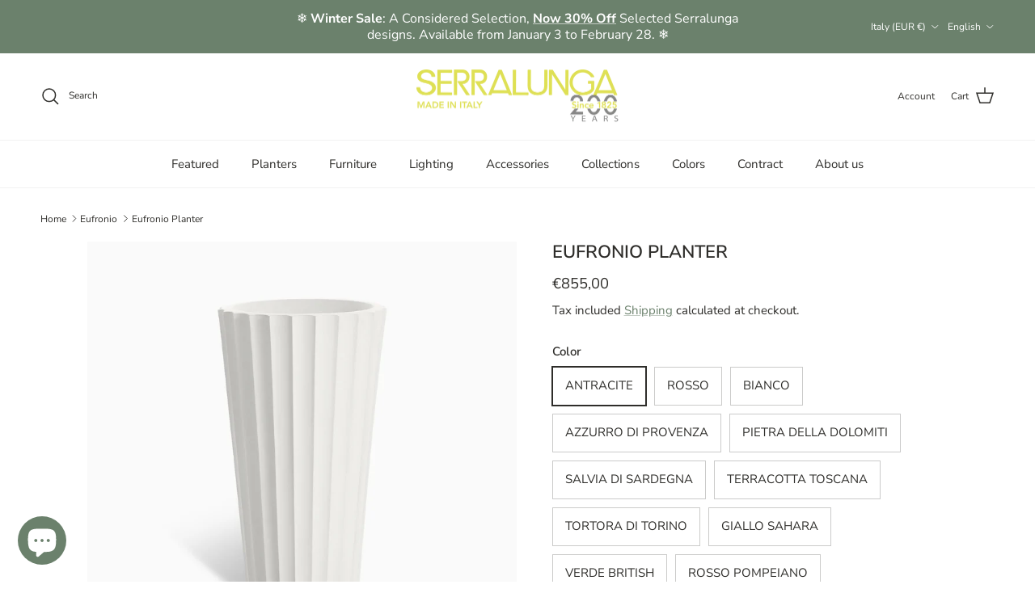

--- FILE ---
content_type: text/html; charset=utf-8
request_url: https://serralunga.com/collections/eufronio/products/eufronio-planter
body_size: 42852
content:
<!doctype html>
<html class="no-js" lang="en" dir="ltr">
<head><meta charset="utf-8">
<meta name="viewport" content="width=device-width,initial-scale=1">
<title>Eufronio Planter | Serralunga &ndash; Serralunga </title><link rel="canonical" href="https://serralunga.com/products/eufronio-planter"><link rel="icon" href="//serralunga.com/cdn/shop/files/favicon_32-32.png?crop=center&height=48&v=1663587773&width=48" type="image/png">
  <link rel="apple-touch-icon" href="//serralunga.com/cdn/shop/files/favicon_32-32.png?crop=center&height=180&v=1663587773&width=180"><meta name="description" content="The Eufronio Planter by Serralunga, is a large plantar that represents the best of Italian interior design. The definitive shape is contradicted by the versatile use, dictated by the situation."><meta property="og:site_name" content="Serralunga ">
<meta property="og:url" content="https://serralunga.com/products/eufronio-planter">
<meta property="og:title" content="Eufronio Planter | Serralunga">
<meta property="og:type" content="product">
<meta property="og:description" content="The Eufronio Planter by Serralunga, is a large plantar that represents the best of Italian interior design. The definitive shape is contradicted by the versatile use, dictated by the situation."><meta property="og:image" content="http://serralunga.com/cdn/shop/products/EUFRONIO-WH.jpg?crop=center&height=1200&v=1736933166&width=1200">
  <meta property="og:image:secure_url" content="https://serralunga.com/cdn/shop/products/EUFRONIO-WH.jpg?crop=center&height=1200&v=1736933166&width=1200">
  <meta property="og:image:width" content="1598">
  <meta property="og:image:height" content="1598"><meta property="og:price:amount" content="855,00">
  <meta property="og:price:currency" content="EUR"><meta name="twitter:card" content="summary_large_image">
<meta name="twitter:title" content="Eufronio Planter | Serralunga">
<meta name="twitter:description" content="The Eufronio Planter by Serralunga, is a large plantar that represents the best of Italian interior design. The definitive shape is contradicted by the versatile use, dictated by the situation.">
<style>@font-face {
  font-family: "Nunito Sans";
  font-weight: 400;
  font-style: normal;
  font-display: fallback;
  src: url("//serralunga.com/cdn/fonts/nunito_sans/nunitosans_n4.0276fe080df0ca4e6a22d9cb55aed3ed5ba6b1da.woff2") format("woff2"),
       url("//serralunga.com/cdn/fonts/nunito_sans/nunitosans_n4.b4964bee2f5e7fd9c3826447e73afe2baad607b7.woff") format("woff");
}
@font-face {
  font-family: "Nunito Sans";
  font-weight: 700;
  font-style: normal;
  font-display: fallback;
  src: url("//serralunga.com/cdn/fonts/nunito_sans/nunitosans_n7.25d963ed46da26098ebeab731e90d8802d989fa5.woff2") format("woff2"),
       url("//serralunga.com/cdn/fonts/nunito_sans/nunitosans_n7.d32e3219b3d2ec82285d3027bd673efc61a996c8.woff") format("woff");
}
@font-face {
  font-family: "Nunito Sans";
  font-weight: 500;
  font-style: normal;
  font-display: fallback;
  src: url("//serralunga.com/cdn/fonts/nunito_sans/nunitosans_n5.6fc0ed1feb3fc393c40619f180fc49c4d0aae0db.woff2") format("woff2"),
       url("//serralunga.com/cdn/fonts/nunito_sans/nunitosans_n5.2c84830b46099cbcc1095f30e0957b88b914e50a.woff") format("woff");
}
@font-face {
  font-family: "Nunito Sans";
  font-weight: 400;
  font-style: italic;
  font-display: fallback;
  src: url("//serralunga.com/cdn/fonts/nunito_sans/nunitosans_i4.6e408730afac1484cf297c30b0e67c86d17fc586.woff2") format("woff2"),
       url("//serralunga.com/cdn/fonts/nunito_sans/nunitosans_i4.c9b6dcbfa43622b39a5990002775a8381942ae38.woff") format("woff");
}
@font-face {
  font-family: "Nunito Sans";
  font-weight: 700;
  font-style: italic;
  font-display: fallback;
  src: url("//serralunga.com/cdn/fonts/nunito_sans/nunitosans_i7.8c1124729eec046a321e2424b2acf328c2c12139.woff2") format("woff2"),
       url("//serralunga.com/cdn/fonts/nunito_sans/nunitosans_i7.af4cda04357273e0996d21184432bcb14651a64d.woff") format("woff");
}
@font-face {
  font-family: "Nunito Sans";
  font-weight: 600;
  font-style: normal;
  font-display: fallback;
  src: url("//serralunga.com/cdn/fonts/nunito_sans/nunitosans_n6.6e9464eba570101a53130c8130a9e17a8eb55c21.woff2") format("woff2"),
       url("//serralunga.com/cdn/fonts/nunito_sans/nunitosans_n6.25a0ac0c0a8a26038c7787054dd6058dfbc20fa8.woff") format("woff");
}
@font-face {
  font-family: "Open Sans";
  font-weight: 400;
  font-style: normal;
  font-display: fallback;
  src: url("//serralunga.com/cdn/fonts/open_sans/opensans_n4.c32e4d4eca5273f6d4ee95ddf54b5bbb75fc9b61.woff2") format("woff2"),
       url("//serralunga.com/cdn/fonts/open_sans/opensans_n4.5f3406f8d94162b37bfa232b486ac93ee892406d.woff") format("woff");
}
@font-face {
  font-family: "Nunito Sans";
  font-weight: 400;
  font-style: normal;
  font-display: fallback;
  src: url("//serralunga.com/cdn/fonts/nunito_sans/nunitosans_n4.0276fe080df0ca4e6a22d9cb55aed3ed5ba6b1da.woff2") format("woff2"),
       url("//serralunga.com/cdn/fonts/nunito_sans/nunitosans_n4.b4964bee2f5e7fd9c3826447e73afe2baad607b7.woff") format("woff");
}
@font-face {
  font-family: "Nunito Sans";
  font-weight: 600;
  font-style: normal;
  font-display: fallback;
  src: url("//serralunga.com/cdn/fonts/nunito_sans/nunitosans_n6.6e9464eba570101a53130c8130a9e17a8eb55c21.woff2") format("woff2"),
       url("//serralunga.com/cdn/fonts/nunito_sans/nunitosans_n6.25a0ac0c0a8a26038c7787054dd6058dfbc20fa8.woff") format("woff");
}
:root {
  --page-container-width:          1480px;
  --reading-container-width:       720px;
  --divider-opacity:               0.14;
  --gutter-large:                  30px;
  --gutter-desktop:                20px;
  --gutter-mobile:                 16px;
  --section-padding:               50px;
  --larger-section-padding:        80px;
  --larger-section-padding-mobile: 60px;
  --largest-section-padding:       110px;
  --aos-animate-duration:          0.6s;

  --base-font-family:              "Nunito Sans", sans-serif;
  --base-font-weight:              400;
  --base-font-style:               normal;
  --heading-font-family:           "Nunito Sans", sans-serif;
  --heading-font-weight:           600;
  --heading-font-style:            normal;
  --heading-font-letter-spacing:   normal;
  --logo-font-family:              "Open Sans", sans-serif;
  --logo-font-weight:              400;
  --logo-font-style:               normal;
  --nav-font-family:               "Nunito Sans", sans-serif;
  --nav-font-weight:               400;
  --nav-font-style:                normal;

  --base-text-size:15px;
  --base-line-height:              1.6;
  --input-text-size:16px;
  --smaller-text-size-1:12px;
  --smaller-text-size-2:14px;
  --smaller-text-size-3:12px;
  --smaller-text-size-4:11px;
  --larger-text-size:22px;
  --super-large-text-size:39px;
  --super-large-mobile-text-size:18px;
  --larger-mobile-text-size:18px;
  --logo-text-size:24px;--btn-letter-spacing: 0.08em;
    --btn-text-transform: uppercase;
    --button-text-size: 13px;
    --quickbuy-button-text-size: 13;
    --small-feature-link-font-size: 0.75em;
    --input-btn-padding-top: 1.2em;
    --input-btn-padding-bottom: 1.2em;--heading-text-transform:uppercase;
  --nav-text-size:                      15px;
  --mobile-menu-font-weight:            600;

  --body-bg-color:                      255 255 255;
  --bg-color:                           255 255 255;
  --body-text-color:                    46 45 42;
  --text-color:                         46 45 42;

  --header-text-col:                    #2e2d2a;--header-text-hover-col:             var(--main-nav-link-hover-col);--header-bg-col:                     #ffffff;
  --heading-color:                     46 45 42;
  --body-heading-color:                46 45 42;
  --heading-divider-col:               #f1f1f1;

  --logo-col:                          #d8e244;
  --main-nav-bg:                       #ffffff;
  --main-nav-link-col:                 #2e2d2a;
  --main-nav-link-hover-col:           #6b816c;
  --main-nav-link-featured-col:        #d8e244;

  --link-color:                        107 129 108;
  --body-link-color:                   107 129 108;

  --btn-bg-color:                        107 129 108;
  --btn-bg-hover-color:                  107 129 108;
  --btn-border-color:                    107 129 108;
  --btn-border-hover-color:              107 129 108;
  --btn-text-color:                      255 255 255;
  --btn-text-hover-color:                255 255 255;--btn-alt-bg-color:                    255 255 255;
  --btn-alt-text-color:                  35 35 35;
  --btn-alt-border-color:                35 35 35;
  --btn-alt-border-hover-color:          35 35 35;--btn-ter-bg-color:                    235 235 235;
  --btn-ter-text-color:                  0 0 0;
  --btn-ter-bg-hover-color:              107 129 108;
  --btn-ter-text-hover-color:            255 255 255;--btn-border-radius: 0;
    --btn-inspired-border-radius: 0;--color-scheme-default:                             #ffffff;
  --color-scheme-default-color:                       255 255 255;
  --color-scheme-default-text-color:                  46 45 42;
  --color-scheme-default-head-color:                  46 45 42;
  --color-scheme-default-link-color:                  107 129 108;
  --color-scheme-default-btn-text-color:              255 255 255;
  --color-scheme-default-btn-text-hover-color:        255 255 255;
  --color-scheme-default-btn-bg-color:                107 129 108;
  --color-scheme-default-btn-bg-hover-color:          107 129 108;
  --color-scheme-default-btn-border-color:            107 129 108;
  --color-scheme-default-btn-border-hover-color:      107 129 108;
  --color-scheme-default-btn-alt-text-color:          35 35 35;
  --color-scheme-default-btn-alt-bg-color:            255 255 255;
  --color-scheme-default-btn-alt-border-color:        35 35 35;
  --color-scheme-default-btn-alt-border-hover-color:  35 35 35;

  --color-scheme-1:                             #f1f1f1;
  --color-scheme-1-color:                       241 241 241;
  --color-scheme-1-text-color:                  52 52 52;
  --color-scheme-1-head-color:                  52 52 52;
  --color-scheme-1-link-color:                  52 52 52;
  --color-scheme-1-btn-text-color:              255 255 255;
  --color-scheme-1-btn-text-hover-color:        255 255 255;
  --color-scheme-1-btn-bg-color:                35 35 35;
  --color-scheme-1-btn-bg-hover-color:          0 0 0;
  --color-scheme-1-btn-border-color:            35 35 35;
  --color-scheme-1-btn-border-hover-color:      0 0 0;
  --color-scheme-1-btn-alt-text-color:          35 35 35;
  --color-scheme-1-btn-alt-bg-color:            255 255 255;
  --color-scheme-1-btn-alt-border-color:        35 35 35;
  --color-scheme-1-btn-alt-border-hover-color:  35 35 35;

  --color-scheme-2:                             #6b816c;
  --color-scheme-2-color:                       107 129 108;
  --color-scheme-2-text-color:                  255 255 255;
  --color-scheme-2-head-color:                  255 255 255;
  --color-scheme-2-link-color:                  255 255 255;
  --color-scheme-2-btn-text-color:              255 255 255;
  --color-scheme-2-btn-text-hover-color:        255 255 255;
  --color-scheme-2-btn-bg-color:                35 35 35;
  --color-scheme-2-btn-bg-hover-color:          0 0 0;
  --color-scheme-2-btn-border-color:            35 35 35;
  --color-scheme-2-btn-border-hover-color:      0 0 0;
  --color-scheme-2-btn-alt-text-color:          35 35 35;
  --color-scheme-2-btn-alt-bg-color:            255 255 255;
  --color-scheme-2-btn-alt-border-color:        35 35 35;
  --color-scheme-2-btn-alt-border-hover-color:  35 35 35;

  /* Shop Pay payment terms */
  --payment-terms-background-color:    #ffffff;--quickbuy-bg: 241 241 241;--body-input-background-color:       rgb(var(--body-bg-color));
  --input-background-color:            rgb(var(--body-bg-color));
  --body-input-text-color:             var(--body-text-color);
  --input-text-color:                  var(--body-text-color);
  --body-input-border-color:           rgb(203, 203, 202);
  --input-border-color:                rgb(203, 203, 202);
  --input-border-color-hover:          rgb(140, 140, 138);
  --input-border-color-active:         rgb(46, 45, 42);

  --swatch-cross-svg:                  url("data:image/svg+xml,%3Csvg xmlns='http://www.w3.org/2000/svg' width='240' height='240' viewBox='0 0 24 24' fill='none' stroke='rgb(203, 203, 202)' stroke-width='0.09' preserveAspectRatio='none' %3E%3Cline x1='24' y1='0' x2='0' y2='24'%3E%3C/line%3E%3C/svg%3E");
  --swatch-cross-hover:                url("data:image/svg+xml,%3Csvg xmlns='http://www.w3.org/2000/svg' width='240' height='240' viewBox='0 0 24 24' fill='none' stroke='rgb(140, 140, 138)' stroke-width='0.09' preserveAspectRatio='none' %3E%3Cline x1='24' y1='0' x2='0' y2='24'%3E%3C/line%3E%3C/svg%3E");
  --swatch-cross-active:               url("data:image/svg+xml,%3Csvg xmlns='http://www.w3.org/2000/svg' width='240' height='240' viewBox='0 0 24 24' fill='none' stroke='rgb(46, 45, 42)' stroke-width='0.09' preserveAspectRatio='none' %3E%3Cline x1='24' y1='0' x2='0' y2='24'%3E%3C/line%3E%3C/svg%3E");

  --footer-divider-col:                #f1f1f1;
  --footer-text-col:                   46 45 42;
  --footer-heading-col:                46 45 42;
  --footer-bg-col:                     241 241 241;--product-label-overlay-justify: flex-start;--product-label-overlay-align: flex-start;--product-label-overlay-reduction-text:   #ffffff;
  --product-label-overlay-reduction-bg:     #ac3e30;
  --product-label-overlay-reduction-text-weight: 600;
  --product-label-overlay-stock-text:       #ffffff;
  --product-label-overlay-stock-bg:         #6b816c;
  --product-label-overlay-new-text:         #ffffff;
  --product-label-overlay-new-bg:           #d8bead;
  --product-label-overlay-meta-text:        #ffffff;
  --product-label-overlay-meta-bg:          #6b816c;
  --product-label-sale-text:                #ac3e30;
  --product-label-sold-text:                #2e2d2a;
  --product-label-preorder-text:            #6b816c;

  --product-block-crop-align:               center;

  
  --product-block-price-align:              center;
  --product-block-price-item-margin-start:  .25rem;
  --product-block-price-item-margin-end:    .25rem;
  

  

  --collection-block-image-position:   center center;

  --swatch-picker-image-size:          50px;
  --swatch-crop-align:                 center center;

  --image-overlay-text-color:          255 255 255;--image-overlay-bg:                  rgba(48, 48, 48, 0.3);
  --image-overlay-shadow-start:        rgb(0 0 0 / 0.4);
  --image-overlay-box-opacity:         0.6;--product-inventory-ok-box-color:            #f1f1f1;
  --product-inventory-ok-text-color:           #6b816c;
  --product-inventory-ok-icon-box-fill-color:  #fff;
  --product-inventory-low-box-color:           #f1f1f1;
  --product-inventory-low-text-color:          #ffffff;
  --product-inventory-low-icon-box-fill-color: #fff;
  --product-inventory-low-text-color-channels: 107, 129, 108;
  --product-inventory-ok-text-color-channels:  255, 255, 255;

  --rating-star-color: 216 226 68;--overlay-align-left: start;
    --overlay-align-right: end;}html[dir=rtl] {
  --overlay-right-text-m-left: 0;
  --overlay-right-text-m-right: auto;
  --overlay-left-shadow-left-left: 15%;
  --overlay-left-shadow-left-right: -50%;
  --overlay-left-shadow-right-left: -85%;
  --overlay-left-shadow-right-right: 0;
}::selection {
    background: rgb(var(--body-heading-color));
    color: rgb(var(--body-bg-color));
  }
  ::-moz-selection {
    background: rgb(var(--body-heading-color));
    color: rgb(var(--body-bg-color));
  }.use-color-scheme--default {
  --product-label-sale-text:           #ac3e30;
  --product-label-sold-text:           #2e2d2a;
  --product-label-preorder-text:       #6b816c;
  --input-background-color:            rgb(var(--body-bg-color));
  --input-text-color:                  var(--body-input-text-color);
  --input-border-color:                rgb(203, 203, 202);
  --input-border-color-hover:          rgb(140, 140, 138);
  --input-border-color-active:         rgb(46, 45, 42);
}</style>

  <link href="//serralunga.com/cdn/shop/t/14/assets/main.css?v=172312757779536793001750319454" rel="stylesheet" type="text/css" media="all" />
<link rel="preload" as="font" href="//serralunga.com/cdn/fonts/nunito_sans/nunitosans_n4.0276fe080df0ca4e6a22d9cb55aed3ed5ba6b1da.woff2" type="font/woff2" crossorigin><link rel="preload" as="font" href="//serralunga.com/cdn/fonts/nunito_sans/nunitosans_n6.6e9464eba570101a53130c8130a9e17a8eb55c21.woff2" type="font/woff2" crossorigin><script>
    document.documentElement.className = document.documentElement.className.replace('no-js', 'js');

    window.theme = {
      info: {
        name: 'Symmetry',
        version: '8.0.0'
      },
      device: {
        hasTouch: window.matchMedia('(any-pointer: coarse)').matches,
        hasHover: window.matchMedia('(hover: hover)').matches
      },
      mediaQueries: {
        md: '(min-width: 768px)',
        productMediaCarouselBreak: '(min-width: 1041px)'
      },
      routes: {
        base: 'https://serralunga.com',
        cart: '/cart',
        cartAdd: '/cart/add.js',
        cartUpdate: '/cart/update.js',
        predictiveSearch: '/search/suggest'
      },
      strings: {
        cartTermsConfirmation: "You must agree to the terms and conditions before continuing.",
        cartItemsQuantityError: "You can only add [QUANTITY] of this item to your cart.",
        generalSearchViewAll: "View all search results",
        noStock: "Sold out",
        noVariant: "Unavailable",
        productsProductChooseA: "Choose a",
        generalSearchPages: "Pages",
        generalSearchNoResultsWithoutTerms: "Sorry, we couldnʼt find any results",
        shippingCalculator: {
          singleRate: "There is one shipping rate for this destination:",
          multipleRates: "There are multiple shipping rates for this destination:",
          noRates: "We do not ship to this destination."
        },
        regularPrice: "Regular price",
        salePrice: "Sale price"
      },
      settings: {
        moneyWithCurrencyFormat: "€{{amount_with_comma_separator}} EUR",
        cartType: "drawer",
        afterAddToCart: "page",
        quickbuyStyle: "off",
        externalLinksNewTab: true,
        internalLinksSmoothScroll: true
      }
    }

    theme.inlineNavigationCheck = function() {
      var pageHeader = document.querySelector('.pageheader'),
          inlineNavContainer = pageHeader.querySelector('.logo-area__left__inner'),
          inlineNav = inlineNavContainer.querySelector('.navigation--left');
      if (inlineNav && getComputedStyle(inlineNav).display != 'none') {
        var inlineMenuCentered = document.querySelector('.pageheader--layout-inline-menu-center'),
            logoContainer = document.querySelector('.logo-area__middle__inner');
        if(inlineMenuCentered) {
          var rightWidth = document.querySelector('.logo-area__right__inner').clientWidth,
              middleWidth = logoContainer.clientWidth,
              logoArea = document.querySelector('.logo-area'),
              computedLogoAreaStyle = getComputedStyle(logoArea),
              logoAreaInnerWidth = logoArea.clientWidth - Math.ceil(parseFloat(computedLogoAreaStyle.paddingLeft)) - Math.ceil(parseFloat(computedLogoAreaStyle.paddingRight)),
              availableNavWidth = logoAreaInnerWidth - Math.max(rightWidth, middleWidth) * 2 - 40;
          inlineNavContainer.style.maxWidth = availableNavWidth + 'px';
        }

        var firstInlineNavLink = inlineNav.querySelector('.navigation__item:first-child'),
            lastInlineNavLink = inlineNav.querySelector('.navigation__item:last-child');
        if (lastInlineNavLink) {
          var inlineNavWidth = null;
          if(document.querySelector('html[dir=rtl]')) {
            inlineNavWidth = firstInlineNavLink.offsetLeft - lastInlineNavLink.offsetLeft + firstInlineNavLink.offsetWidth;
          } else {
            inlineNavWidth = lastInlineNavLink.offsetLeft - firstInlineNavLink.offsetLeft + lastInlineNavLink.offsetWidth;
          }
          if (inlineNavContainer.offsetWidth >= inlineNavWidth) {
            pageHeader.classList.add('pageheader--layout-inline-permitted');
            var tallLogo = logoContainer.clientHeight > lastInlineNavLink.clientHeight + 20;
            if (tallLogo) {
              inlineNav.classList.add('navigation--tight-underline');
            } else {
              inlineNav.classList.remove('navigation--tight-underline');
            }
          } else {
            pageHeader.classList.remove('pageheader--layout-inline-permitted');
          }
        }
      }
    };

    theme.setInitialHeaderHeightProperty = () => {
      const section = document.querySelector('.section-header');
      if (section) {
        document.documentElement.style.setProperty('--theme-header-height', Math.ceil(section.clientHeight) + 'px');
      }
    };
  </script>

  <script src="//serralunga.com/cdn/shop/t/14/assets/main.js?v=150891663519462644191750319454" defer></script>
    <script src="//serralunga.com/cdn/shop/t/14/assets/animate-on-scroll.js?v=15249566486942820451750319454" defer></script>
    <link href="//serralunga.com/cdn/shop/t/14/assets/animate-on-scroll.css?v=135962721104954213331750319453" rel="stylesheet" type="text/css" media="all" />
  

  <script>window.performance && window.performance.mark && window.performance.mark('shopify.content_for_header.start');</script><meta name="google-site-verification" content="TN54N1jZDET7d90HZujH-tsFr3mBnsFhy7eRmnX_0PE">
<meta name="facebook-domain-verification" content="ooqzalo7ymupedovrx2d4pu9rbzedl">
<meta id="shopify-digital-wallet" name="shopify-digital-wallet" content="/58737754249/digital_wallets/dialog">
<meta name="shopify-checkout-api-token" content="34162fc1abc3d4864c6a16b37ff2c491">
<meta id="in-context-paypal-metadata" data-shop-id="58737754249" data-venmo-supported="false" data-environment="production" data-locale="en_US" data-paypal-v4="true" data-currency="EUR">
<link rel="alternate" hreflang="x-default" href="https://serralunga.com/products/eufronio-planter">
<link rel="alternate" hreflang="en" href="https://serralunga.com/products/eufronio-planter">
<link rel="alternate" hreflang="it" href="https://serralunga.com/it/products/eufronio-planter">
<link rel="alternate" hreflang="en-FR" href="https://serralunga.com/en-fr/products/eufronio-planter">
<link rel="alternate" hreflang="en-DE" href="https://serralunga.com/en-de/products/eufronio-planter">
<link rel="alternate" hreflang="en-CH" href="https://serralunga.com/en-ch/products/eufronio-planter">
<link rel="alternate" hreflang="en-GB" href="https://serralunga.com/en-gb/products/eufronio-planter">
<link rel="alternate" type="application/json+oembed" href="https://serralunga.com/products/eufronio-planter.oembed">
<script async="async" src="/checkouts/internal/preloads.js?locale=en-IT"></script>
<link rel="preconnect" href="https://shop.app" crossorigin="anonymous">
<script async="async" src="https://shop.app/checkouts/internal/preloads.js?locale=en-IT&shop_id=58737754249" crossorigin="anonymous"></script>
<script id="apple-pay-shop-capabilities" type="application/json">{"shopId":58737754249,"countryCode":"IT","currencyCode":"EUR","merchantCapabilities":["supports3DS"],"merchantId":"gid:\/\/shopify\/Shop\/58737754249","merchantName":"Serralunga ","requiredBillingContactFields":["postalAddress","email","phone"],"requiredShippingContactFields":["postalAddress","email","phone"],"shippingType":"shipping","supportedNetworks":["visa","maestro","masterCard","amex"],"total":{"type":"pending","label":"Serralunga ","amount":"1.00"},"shopifyPaymentsEnabled":true,"supportsSubscriptions":true}</script>
<script id="shopify-features" type="application/json">{"accessToken":"34162fc1abc3d4864c6a16b37ff2c491","betas":["rich-media-storefront-analytics"],"domain":"serralunga.com","predictiveSearch":true,"shopId":58737754249,"locale":"en"}</script>
<script>var Shopify = Shopify || {};
Shopify.shop = "serralunga-1825.myshopify.com";
Shopify.locale = "en";
Shopify.currency = {"active":"EUR","rate":"1.0"};
Shopify.country = "IT";
Shopify.theme = {"name":"Symmetry 7.1.2 JULY 2025","id":183316611410,"schema_name":"Symmetry","schema_version":"8.0.0","theme_store_id":568,"role":"main"};
Shopify.theme.handle = "null";
Shopify.theme.style = {"id":null,"handle":null};
Shopify.cdnHost = "serralunga.com/cdn";
Shopify.routes = Shopify.routes || {};
Shopify.routes.root = "/";</script>
<script type="module">!function(o){(o.Shopify=o.Shopify||{}).modules=!0}(window);</script>
<script>!function(o){function n(){var o=[];function n(){o.push(Array.prototype.slice.apply(arguments))}return n.q=o,n}var t=o.Shopify=o.Shopify||{};t.loadFeatures=n(),t.autoloadFeatures=n()}(window);</script>
<script>
  window.ShopifyPay = window.ShopifyPay || {};
  window.ShopifyPay.apiHost = "shop.app\/pay";
  window.ShopifyPay.redirectState = null;
</script>
<script id="shop-js-analytics" type="application/json">{"pageType":"product"}</script>
<script defer="defer" async type="module" src="//serralunga.com/cdn/shopifycloud/shop-js/modules/v2/client.init-shop-cart-sync_BT-GjEfc.en.esm.js"></script>
<script defer="defer" async type="module" src="//serralunga.com/cdn/shopifycloud/shop-js/modules/v2/chunk.common_D58fp_Oc.esm.js"></script>
<script defer="defer" async type="module" src="//serralunga.com/cdn/shopifycloud/shop-js/modules/v2/chunk.modal_xMitdFEc.esm.js"></script>
<script type="module">
  await import("//serralunga.com/cdn/shopifycloud/shop-js/modules/v2/client.init-shop-cart-sync_BT-GjEfc.en.esm.js");
await import("//serralunga.com/cdn/shopifycloud/shop-js/modules/v2/chunk.common_D58fp_Oc.esm.js");
await import("//serralunga.com/cdn/shopifycloud/shop-js/modules/v2/chunk.modal_xMitdFEc.esm.js");

  window.Shopify.SignInWithShop?.initShopCartSync?.({"fedCMEnabled":true,"windoidEnabled":true});

</script>
<script>
  window.Shopify = window.Shopify || {};
  if (!window.Shopify.featureAssets) window.Shopify.featureAssets = {};
  window.Shopify.featureAssets['shop-js'] = {"shop-cart-sync":["modules/v2/client.shop-cart-sync_DZOKe7Ll.en.esm.js","modules/v2/chunk.common_D58fp_Oc.esm.js","modules/v2/chunk.modal_xMitdFEc.esm.js"],"init-fed-cm":["modules/v2/client.init-fed-cm_B6oLuCjv.en.esm.js","modules/v2/chunk.common_D58fp_Oc.esm.js","modules/v2/chunk.modal_xMitdFEc.esm.js"],"shop-cash-offers":["modules/v2/client.shop-cash-offers_D2sdYoxE.en.esm.js","modules/v2/chunk.common_D58fp_Oc.esm.js","modules/v2/chunk.modal_xMitdFEc.esm.js"],"shop-login-button":["modules/v2/client.shop-login-button_QeVjl5Y3.en.esm.js","modules/v2/chunk.common_D58fp_Oc.esm.js","modules/v2/chunk.modal_xMitdFEc.esm.js"],"pay-button":["modules/v2/client.pay-button_DXTOsIq6.en.esm.js","modules/v2/chunk.common_D58fp_Oc.esm.js","modules/v2/chunk.modal_xMitdFEc.esm.js"],"shop-button":["modules/v2/client.shop-button_DQZHx9pm.en.esm.js","modules/v2/chunk.common_D58fp_Oc.esm.js","modules/v2/chunk.modal_xMitdFEc.esm.js"],"avatar":["modules/v2/client.avatar_BTnouDA3.en.esm.js"],"init-windoid":["modules/v2/client.init-windoid_CR1B-cfM.en.esm.js","modules/v2/chunk.common_D58fp_Oc.esm.js","modules/v2/chunk.modal_xMitdFEc.esm.js"],"init-shop-for-new-customer-accounts":["modules/v2/client.init-shop-for-new-customer-accounts_C_vY_xzh.en.esm.js","modules/v2/client.shop-login-button_QeVjl5Y3.en.esm.js","modules/v2/chunk.common_D58fp_Oc.esm.js","modules/v2/chunk.modal_xMitdFEc.esm.js"],"init-shop-email-lookup-coordinator":["modules/v2/client.init-shop-email-lookup-coordinator_BI7n9ZSv.en.esm.js","modules/v2/chunk.common_D58fp_Oc.esm.js","modules/v2/chunk.modal_xMitdFEc.esm.js"],"init-shop-cart-sync":["modules/v2/client.init-shop-cart-sync_BT-GjEfc.en.esm.js","modules/v2/chunk.common_D58fp_Oc.esm.js","modules/v2/chunk.modal_xMitdFEc.esm.js"],"shop-toast-manager":["modules/v2/client.shop-toast-manager_DiYdP3xc.en.esm.js","modules/v2/chunk.common_D58fp_Oc.esm.js","modules/v2/chunk.modal_xMitdFEc.esm.js"],"init-customer-accounts":["modules/v2/client.init-customer-accounts_D9ZNqS-Q.en.esm.js","modules/v2/client.shop-login-button_QeVjl5Y3.en.esm.js","modules/v2/chunk.common_D58fp_Oc.esm.js","modules/v2/chunk.modal_xMitdFEc.esm.js"],"init-customer-accounts-sign-up":["modules/v2/client.init-customer-accounts-sign-up_iGw4briv.en.esm.js","modules/v2/client.shop-login-button_QeVjl5Y3.en.esm.js","modules/v2/chunk.common_D58fp_Oc.esm.js","modules/v2/chunk.modal_xMitdFEc.esm.js"],"shop-follow-button":["modules/v2/client.shop-follow-button_CqMgW2wH.en.esm.js","modules/v2/chunk.common_D58fp_Oc.esm.js","modules/v2/chunk.modal_xMitdFEc.esm.js"],"checkout-modal":["modules/v2/client.checkout-modal_xHeaAweL.en.esm.js","modules/v2/chunk.common_D58fp_Oc.esm.js","modules/v2/chunk.modal_xMitdFEc.esm.js"],"shop-login":["modules/v2/client.shop-login_D91U-Q7h.en.esm.js","modules/v2/chunk.common_D58fp_Oc.esm.js","modules/v2/chunk.modal_xMitdFEc.esm.js"],"lead-capture":["modules/v2/client.lead-capture_BJmE1dJe.en.esm.js","modules/v2/chunk.common_D58fp_Oc.esm.js","modules/v2/chunk.modal_xMitdFEc.esm.js"],"payment-terms":["modules/v2/client.payment-terms_Ci9AEqFq.en.esm.js","modules/v2/chunk.common_D58fp_Oc.esm.js","modules/v2/chunk.modal_xMitdFEc.esm.js"]};
</script>
<script>(function() {
  var isLoaded = false;
  function asyncLoad() {
    if (isLoaded) return;
    isLoaded = true;
    var urls = ["https:\/\/d23dclunsivw3h.cloudfront.net\/redirect-app.js?shop=serralunga-1825.myshopify.com","https:\/\/static.klaviyo.com\/onsite\/js\/klaviyo.js?company_id=XyzxXz\u0026shop=serralunga-1825.myshopify.com","https:\/\/cdn.commoninja.com\/sdk\/latest\/commonninja.js?shop=serralunga-1825.myshopify.com"];
    for (var i = 0; i < urls.length; i++) {
      var s = document.createElement('script');
      s.type = 'text/javascript';
      s.async = true;
      s.src = urls[i];
      var x = document.getElementsByTagName('script')[0];
      x.parentNode.insertBefore(s, x);
    }
  };
  if(window.attachEvent) {
    window.attachEvent('onload', asyncLoad);
  } else {
    window.addEventListener('load', asyncLoad, false);
  }
})();</script>
<script id="__st">var __st={"a":58737754249,"offset":3600,"reqid":"4986b49a-7dfc-4051-9c25-52b0706cac24-1769240063","pageurl":"serralunga.com\/collections\/eufronio\/products\/eufronio-planter","u":"9dadc9bd20b4","p":"product","rtyp":"product","rid":7104963117193};</script>
<script>window.ShopifyPaypalV4VisibilityTracking = true;</script>
<script id="captcha-bootstrap">!function(){'use strict';const t='contact',e='account',n='new_comment',o=[[t,t],['blogs',n],['comments',n],[t,'customer']],c=[[e,'customer_login'],[e,'guest_login'],[e,'recover_customer_password'],[e,'create_customer']],r=t=>t.map((([t,e])=>`form[action*='/${t}']:not([data-nocaptcha='true']) input[name='form_type'][value='${e}']`)).join(','),a=t=>()=>t?[...document.querySelectorAll(t)].map((t=>t.form)):[];function s(){const t=[...o],e=r(t);return a(e)}const i='password',u='form_key',d=['recaptcha-v3-token','g-recaptcha-response','h-captcha-response',i],f=()=>{try{return window.sessionStorage}catch{return}},m='__shopify_v',_=t=>t.elements[u];function p(t,e,n=!1){try{const o=window.sessionStorage,c=JSON.parse(o.getItem(e)),{data:r}=function(t){const{data:e,action:n}=t;return t[m]||n?{data:e,action:n}:{data:t,action:n}}(c);for(const[e,n]of Object.entries(r))t.elements[e]&&(t.elements[e].value=n);n&&o.removeItem(e)}catch(o){console.error('form repopulation failed',{error:o})}}const l='form_type',E='cptcha';function T(t){t.dataset[E]=!0}const w=window,h=w.document,L='Shopify',v='ce_forms',y='captcha';let A=!1;((t,e)=>{const n=(g='f06e6c50-85a8-45c8-87d0-21a2b65856fe',I='https://cdn.shopify.com/shopifycloud/storefront-forms-hcaptcha/ce_storefront_forms_captcha_hcaptcha.v1.5.2.iife.js',D={infoText:'Protected by hCaptcha',privacyText:'Privacy',termsText:'Terms'},(t,e,n)=>{const o=w[L][v],c=o.bindForm;if(c)return c(t,g,e,D).then(n);var r;o.q.push([[t,g,e,D],n]),r=I,A||(h.body.append(Object.assign(h.createElement('script'),{id:'captcha-provider',async:!0,src:r})),A=!0)});var g,I,D;w[L]=w[L]||{},w[L][v]=w[L][v]||{},w[L][v].q=[],w[L][y]=w[L][y]||{},w[L][y].protect=function(t,e){n(t,void 0,e),T(t)},Object.freeze(w[L][y]),function(t,e,n,w,h,L){const[v,y,A,g]=function(t,e,n){const i=e?o:[],u=t?c:[],d=[...i,...u],f=r(d),m=r(i),_=r(d.filter((([t,e])=>n.includes(e))));return[a(f),a(m),a(_),s()]}(w,h,L),I=t=>{const e=t.target;return e instanceof HTMLFormElement?e:e&&e.form},D=t=>v().includes(t);t.addEventListener('submit',(t=>{const e=I(t);if(!e)return;const n=D(e)&&!e.dataset.hcaptchaBound&&!e.dataset.recaptchaBound,o=_(e),c=g().includes(e)&&(!o||!o.value);(n||c)&&t.preventDefault(),c&&!n&&(function(t){try{if(!f())return;!function(t){const e=f();if(!e)return;const n=_(t);if(!n)return;const o=n.value;o&&e.removeItem(o)}(t);const e=Array.from(Array(32),(()=>Math.random().toString(36)[2])).join('');!function(t,e){_(t)||t.append(Object.assign(document.createElement('input'),{type:'hidden',name:u})),t.elements[u].value=e}(t,e),function(t,e){const n=f();if(!n)return;const o=[...t.querySelectorAll(`input[type='${i}']`)].map((({name:t})=>t)),c=[...d,...o],r={};for(const[a,s]of new FormData(t).entries())c.includes(a)||(r[a]=s);n.setItem(e,JSON.stringify({[m]:1,action:t.action,data:r}))}(t,e)}catch(e){console.error('failed to persist form',e)}}(e),e.submit())}));const S=(t,e)=>{t&&!t.dataset[E]&&(n(t,e.some((e=>e===t))),T(t))};for(const o of['focusin','change'])t.addEventListener(o,(t=>{const e=I(t);D(e)&&S(e,y())}));const B=e.get('form_key'),M=e.get(l),P=B&&M;t.addEventListener('DOMContentLoaded',(()=>{const t=y();if(P)for(const e of t)e.elements[l].value===M&&p(e,B);[...new Set([...A(),...v().filter((t=>'true'===t.dataset.shopifyCaptcha))])].forEach((e=>S(e,t)))}))}(h,new URLSearchParams(w.location.search),n,t,e,['guest_login'])})(!0,!0)}();</script>
<script integrity="sha256-4kQ18oKyAcykRKYeNunJcIwy7WH5gtpwJnB7kiuLZ1E=" data-source-attribution="shopify.loadfeatures" defer="defer" src="//serralunga.com/cdn/shopifycloud/storefront/assets/storefront/load_feature-a0a9edcb.js" crossorigin="anonymous"></script>
<script crossorigin="anonymous" defer="defer" src="//serralunga.com/cdn/shopifycloud/storefront/assets/shopify_pay/storefront-65b4c6d7.js?v=20250812"></script>
<script data-source-attribution="shopify.dynamic_checkout.dynamic.init">var Shopify=Shopify||{};Shopify.PaymentButton=Shopify.PaymentButton||{isStorefrontPortableWallets:!0,init:function(){window.Shopify.PaymentButton.init=function(){};var t=document.createElement("script");t.src="https://serralunga.com/cdn/shopifycloud/portable-wallets/latest/portable-wallets.en.js",t.type="module",document.head.appendChild(t)}};
</script>
<script data-source-attribution="shopify.dynamic_checkout.buyer_consent">
  function portableWalletsHideBuyerConsent(e){var t=document.getElementById("shopify-buyer-consent"),n=document.getElementById("shopify-subscription-policy-button");t&&n&&(t.classList.add("hidden"),t.setAttribute("aria-hidden","true"),n.removeEventListener("click",e))}function portableWalletsShowBuyerConsent(e){var t=document.getElementById("shopify-buyer-consent"),n=document.getElementById("shopify-subscription-policy-button");t&&n&&(t.classList.remove("hidden"),t.removeAttribute("aria-hidden"),n.addEventListener("click",e))}window.Shopify?.PaymentButton&&(window.Shopify.PaymentButton.hideBuyerConsent=portableWalletsHideBuyerConsent,window.Shopify.PaymentButton.showBuyerConsent=portableWalletsShowBuyerConsent);
</script>
<script data-source-attribution="shopify.dynamic_checkout.cart.bootstrap">document.addEventListener("DOMContentLoaded",(function(){function t(){return document.querySelector("shopify-accelerated-checkout-cart, shopify-accelerated-checkout")}if(t())Shopify.PaymentButton.init();else{new MutationObserver((function(e,n){t()&&(Shopify.PaymentButton.init(),n.disconnect())})).observe(document.body,{childList:!0,subtree:!0})}}));
</script>
<script id='scb4127' type='text/javascript' async='' src='https://serralunga.com/cdn/shopifycloud/privacy-banner/storefront-banner.js'></script><link id="shopify-accelerated-checkout-styles" rel="stylesheet" media="screen" href="https://serralunga.com/cdn/shopifycloud/portable-wallets/latest/accelerated-checkout-backwards-compat.css" crossorigin="anonymous">
<style id="shopify-accelerated-checkout-cart">
        #shopify-buyer-consent {
  margin-top: 1em;
  display: inline-block;
  width: 100%;
}

#shopify-buyer-consent.hidden {
  display: none;
}

#shopify-subscription-policy-button {
  background: none;
  border: none;
  padding: 0;
  text-decoration: underline;
  font-size: inherit;
  cursor: pointer;
}

#shopify-subscription-policy-button::before {
  box-shadow: none;
}

      </style>
<script id="sections-script" data-sections="related-products,footer" defer="defer" src="//serralunga.com/cdn/shop/t/14/compiled_assets/scripts.js?v=1292"></script>
<script>window.performance && window.performance.mark && window.performance.mark('shopify.content_for_header.end');</script>
<!-- CC Custom Head Start --><!-- CC Custom Head End --><!-- BEGIN app block: shopify://apps/xo-insert-code/blocks/insert-code-header/72017b12-3679-442e-b23c-5c62460717f5 --><!-- XO-InsertCode Header -->


<script type="text/javascript">
var _iub = _iub || [];
_iub.csConfiguration = {"askConsentAtCookiePolicyUpdate":true,"countryDetection":true,"enableFadp":true,"enableLgpd":true,"enableUspr":true,"lgpdAppliesGlobally":false,"perPurposeConsent":true,"preferenceCookie":{"expireAfter":180},"siteId":2150839,"whitelabel":false,"cookiePolicyId":83236818,"banner":{"acceptButtonColor":"#6B816C","acceptButtonDisplay":true,"backgroundColor":"#FFFFFF","closeButtonRejects":true,"customizeButtonColor":"#6B816C","customizeButtonDisplay":true,"explicitWithdrawal":true,"fontSizeBody":"12px","listPurposes":true,"linksColor":"#6B816C","ownerName":"www.serralunga.com","position":"bottom","rejectButtonDisplay":true,"showPurposesToggles":true,"showTotalNumberOfProviders":true,"textColor":"#2E2D2A"}};
_iub.csLangConfiguration = {"it":{"cookiePolicyId":83236818},"en":{"cookiePolicyId":53261425}};
</script>
<script type="text/javascript" src="//cs.iubenda.com/sync/2150839.js"></script>
<script type="text/javascript" src="//cdn.iubenda.com/cs/gpp/stub.js"></script>
<script type="text/javascript" src="//cdn.iubenda.com/cs/iubenda_cs.js" charset="UTF-8" async></script>
  
<!-- End: XO-InsertCode Header -->


<!-- END app block --><!-- BEGIN app block: shopify://apps/klaviyo-email-marketing-sms/blocks/klaviyo-onsite-embed/2632fe16-c075-4321-a88b-50b567f42507 -->












  <script async src="https://static.klaviyo.com/onsite/js/XyzxXz/klaviyo.js?company_id=XyzxXz"></script>
  <script>!function(){if(!window.klaviyo){window._klOnsite=window._klOnsite||[];try{window.klaviyo=new Proxy({},{get:function(n,i){return"push"===i?function(){var n;(n=window._klOnsite).push.apply(n,arguments)}:function(){for(var n=arguments.length,o=new Array(n),w=0;w<n;w++)o[w]=arguments[w];var t="function"==typeof o[o.length-1]?o.pop():void 0,e=new Promise((function(n){window._klOnsite.push([i].concat(o,[function(i){t&&t(i),n(i)}]))}));return e}}})}catch(n){window.klaviyo=window.klaviyo||[],window.klaviyo.push=function(){var n;(n=window._klOnsite).push.apply(n,arguments)}}}}();</script>

  
    <script id="viewed_product">
      if (item == null) {
        var _learnq = _learnq || [];

        var MetafieldReviews = null
        var MetafieldYotpoRating = null
        var MetafieldYotpoCount = null
        var MetafieldLooxRating = null
        var MetafieldLooxCount = null
        var okendoProduct = null
        var okendoProductReviewCount = null
        var okendoProductReviewAverageValue = null
        try {
          // The following fields are used for Customer Hub recently viewed in order to add reviews.
          // This information is not part of __kla_viewed. Instead, it is part of __kla_viewed_reviewed_items
          MetafieldReviews = {};
          MetafieldYotpoRating = null
          MetafieldYotpoCount = null
          MetafieldLooxRating = null
          MetafieldLooxCount = null

          okendoProduct = null
          // If the okendo metafield is not legacy, it will error, which then requires the new json formatted data
          if (okendoProduct && 'error' in okendoProduct) {
            okendoProduct = null
          }
          okendoProductReviewCount = okendoProduct ? okendoProduct.reviewCount : null
          okendoProductReviewAverageValue = okendoProduct ? okendoProduct.reviewAverageValue : null
        } catch (error) {
          console.error('Error in Klaviyo onsite reviews tracking:', error);
        }

        var item = {
          Name: "Eufronio Planter",
          ProductID: 7104963117193,
          Categories: ["All Planters","Eufronio","Planters"],
          ImageURL: "https://serralunga.com/cdn/shop/products/EUFRONIO-WH_grande.jpg?v=1736933166",
          URL: "https://serralunga.com/products/eufronio-planter",
          Brand: "Serralunga",
          Price: "€855,00",
          Value: "855,00",
          CompareAtPrice: "€0,00"
        };
        _learnq.push(['track', 'Viewed Product', item]);
        _learnq.push(['trackViewedItem', {
          Title: item.Name,
          ItemId: item.ProductID,
          Categories: item.Categories,
          ImageUrl: item.ImageURL,
          Url: item.URL,
          Metadata: {
            Brand: item.Brand,
            Price: item.Price,
            Value: item.Value,
            CompareAtPrice: item.CompareAtPrice
          },
          metafields:{
            reviews: MetafieldReviews,
            yotpo:{
              rating: MetafieldYotpoRating,
              count: MetafieldYotpoCount,
            },
            loox:{
              rating: MetafieldLooxRating,
              count: MetafieldLooxCount,
            },
            okendo: {
              rating: okendoProductReviewAverageValue,
              count: okendoProductReviewCount,
            }
          }
        }]);
      }
    </script>
  




  <script>
    window.klaviyoReviewsProductDesignMode = false
  </script>







<!-- END app block --><!-- BEGIN app block: shopify://apps/sc-easy-redirects/blocks/app/be3f8dbd-5d43-46b4-ba43-2d65046054c2 -->
    <!-- common for all pages -->
    
    
        <script src="https://cdn.shopify.com/extensions/264f3360-3201-4ab7-9087-2c63466c86a3/sc-easy-redirects-5/assets/esc-redirect-app-live-feature.js" async></script>
    




<!-- END app block --><script src="https://cdn.shopify.com/extensions/e8878072-2f6b-4e89-8082-94b04320908d/inbox-1254/assets/inbox-chat-loader.js" type="text/javascript" defer="defer"></script>
<link href="https://monorail-edge.shopifysvc.com" rel="dns-prefetch">
<script>(function(){if ("sendBeacon" in navigator && "performance" in window) {try {var session_token_from_headers = performance.getEntriesByType('navigation')[0].serverTiming.find(x => x.name == '_s').description;} catch {var session_token_from_headers = undefined;}var session_cookie_matches = document.cookie.match(/_shopify_s=([^;]*)/);var session_token_from_cookie = session_cookie_matches && session_cookie_matches.length === 2 ? session_cookie_matches[1] : "";var session_token = session_token_from_headers || session_token_from_cookie || "";function handle_abandonment_event(e) {var entries = performance.getEntries().filter(function(entry) {return /monorail-edge.shopifysvc.com/.test(entry.name);});if (!window.abandonment_tracked && entries.length === 0) {window.abandonment_tracked = true;var currentMs = Date.now();var navigation_start = performance.timing.navigationStart;var payload = {shop_id: 58737754249,url: window.location.href,navigation_start,duration: currentMs - navigation_start,session_token,page_type: "product"};window.navigator.sendBeacon("https://monorail-edge.shopifysvc.com/v1/produce", JSON.stringify({schema_id: "online_store_buyer_site_abandonment/1.1",payload: payload,metadata: {event_created_at_ms: currentMs,event_sent_at_ms: currentMs}}));}}window.addEventListener('pagehide', handle_abandonment_event);}}());</script>
<script id="web-pixels-manager-setup">(function e(e,d,r,n,o){if(void 0===o&&(o={}),!Boolean(null===(a=null===(i=window.Shopify)||void 0===i?void 0:i.analytics)||void 0===a?void 0:a.replayQueue)){var i,a;window.Shopify=window.Shopify||{};var t=window.Shopify;t.analytics=t.analytics||{};var s=t.analytics;s.replayQueue=[],s.publish=function(e,d,r){return s.replayQueue.push([e,d,r]),!0};try{self.performance.mark("wpm:start")}catch(e){}var l=function(){var e={modern:/Edge?\/(1{2}[4-9]|1[2-9]\d|[2-9]\d{2}|\d{4,})\.\d+(\.\d+|)|Firefox\/(1{2}[4-9]|1[2-9]\d|[2-9]\d{2}|\d{4,})\.\d+(\.\d+|)|Chrom(ium|e)\/(9{2}|\d{3,})\.\d+(\.\d+|)|(Maci|X1{2}).+ Version\/(15\.\d+|(1[6-9]|[2-9]\d|\d{3,})\.\d+)([,.]\d+|)( \(\w+\)|)( Mobile\/\w+|) Safari\/|Chrome.+OPR\/(9{2}|\d{3,})\.\d+\.\d+|(CPU[ +]OS|iPhone[ +]OS|CPU[ +]iPhone|CPU IPhone OS|CPU iPad OS)[ +]+(15[._]\d+|(1[6-9]|[2-9]\d|\d{3,})[._]\d+)([._]\d+|)|Android:?[ /-](13[3-9]|1[4-9]\d|[2-9]\d{2}|\d{4,})(\.\d+|)(\.\d+|)|Android.+Firefox\/(13[5-9]|1[4-9]\d|[2-9]\d{2}|\d{4,})\.\d+(\.\d+|)|Android.+Chrom(ium|e)\/(13[3-9]|1[4-9]\d|[2-9]\d{2}|\d{4,})\.\d+(\.\d+|)|SamsungBrowser\/([2-9]\d|\d{3,})\.\d+/,legacy:/Edge?\/(1[6-9]|[2-9]\d|\d{3,})\.\d+(\.\d+|)|Firefox\/(5[4-9]|[6-9]\d|\d{3,})\.\d+(\.\d+|)|Chrom(ium|e)\/(5[1-9]|[6-9]\d|\d{3,})\.\d+(\.\d+|)([\d.]+$|.*Safari\/(?![\d.]+ Edge\/[\d.]+$))|(Maci|X1{2}).+ Version\/(10\.\d+|(1[1-9]|[2-9]\d|\d{3,})\.\d+)([,.]\d+|)( \(\w+\)|)( Mobile\/\w+|) Safari\/|Chrome.+OPR\/(3[89]|[4-9]\d|\d{3,})\.\d+\.\d+|(CPU[ +]OS|iPhone[ +]OS|CPU[ +]iPhone|CPU IPhone OS|CPU iPad OS)[ +]+(10[._]\d+|(1[1-9]|[2-9]\d|\d{3,})[._]\d+)([._]\d+|)|Android:?[ /-](13[3-9]|1[4-9]\d|[2-9]\d{2}|\d{4,})(\.\d+|)(\.\d+|)|Mobile Safari.+OPR\/([89]\d|\d{3,})\.\d+\.\d+|Android.+Firefox\/(13[5-9]|1[4-9]\d|[2-9]\d{2}|\d{4,})\.\d+(\.\d+|)|Android.+Chrom(ium|e)\/(13[3-9]|1[4-9]\d|[2-9]\d{2}|\d{4,})\.\d+(\.\d+|)|Android.+(UC? ?Browser|UCWEB|U3)[ /]?(15\.([5-9]|\d{2,})|(1[6-9]|[2-9]\d|\d{3,})\.\d+)\.\d+|SamsungBrowser\/(5\.\d+|([6-9]|\d{2,})\.\d+)|Android.+MQ{2}Browser\/(14(\.(9|\d{2,})|)|(1[5-9]|[2-9]\d|\d{3,})(\.\d+|))(\.\d+|)|K[Aa][Ii]OS\/(3\.\d+|([4-9]|\d{2,})\.\d+)(\.\d+|)/},d=e.modern,r=e.legacy,n=navigator.userAgent;return n.match(d)?"modern":n.match(r)?"legacy":"unknown"}(),u="modern"===l?"modern":"legacy",c=(null!=n?n:{modern:"",legacy:""})[u],f=function(e){return[e.baseUrl,"/wpm","/b",e.hashVersion,"modern"===e.buildTarget?"m":"l",".js"].join("")}({baseUrl:d,hashVersion:r,buildTarget:u}),m=function(e){var d=e.version,r=e.bundleTarget,n=e.surface,o=e.pageUrl,i=e.monorailEndpoint;return{emit:function(e){var a=e.status,t=e.errorMsg,s=(new Date).getTime(),l=JSON.stringify({metadata:{event_sent_at_ms:s},events:[{schema_id:"web_pixels_manager_load/3.1",payload:{version:d,bundle_target:r,page_url:o,status:a,surface:n,error_msg:t},metadata:{event_created_at_ms:s}}]});if(!i)return console&&console.warn&&console.warn("[Web Pixels Manager] No Monorail endpoint provided, skipping logging."),!1;try{return self.navigator.sendBeacon.bind(self.navigator)(i,l)}catch(e){}var u=new XMLHttpRequest;try{return u.open("POST",i,!0),u.setRequestHeader("Content-Type","text/plain"),u.send(l),!0}catch(e){return console&&console.warn&&console.warn("[Web Pixels Manager] Got an unhandled error while logging to Monorail."),!1}}}}({version:r,bundleTarget:l,surface:e.surface,pageUrl:self.location.href,monorailEndpoint:e.monorailEndpoint});try{o.browserTarget=l,function(e){var d=e.src,r=e.async,n=void 0===r||r,o=e.onload,i=e.onerror,a=e.sri,t=e.scriptDataAttributes,s=void 0===t?{}:t,l=document.createElement("script"),u=document.querySelector("head"),c=document.querySelector("body");if(l.async=n,l.src=d,a&&(l.integrity=a,l.crossOrigin="anonymous"),s)for(var f in s)if(Object.prototype.hasOwnProperty.call(s,f))try{l.dataset[f]=s[f]}catch(e){}if(o&&l.addEventListener("load",o),i&&l.addEventListener("error",i),u)u.appendChild(l);else{if(!c)throw new Error("Did not find a head or body element to append the script");c.appendChild(l)}}({src:f,async:!0,onload:function(){if(!function(){var e,d;return Boolean(null===(d=null===(e=window.Shopify)||void 0===e?void 0:e.analytics)||void 0===d?void 0:d.initialized)}()){var d=window.webPixelsManager.init(e)||void 0;if(d){var r=window.Shopify.analytics;r.replayQueue.forEach((function(e){var r=e[0],n=e[1],o=e[2];d.publishCustomEvent(r,n,o)})),r.replayQueue=[],r.publish=d.publishCustomEvent,r.visitor=d.visitor,r.initialized=!0}}},onerror:function(){return m.emit({status:"failed",errorMsg:"".concat(f," has failed to load")})},sri:function(e){var d=/^sha384-[A-Za-z0-9+/=]+$/;return"string"==typeof e&&d.test(e)}(c)?c:"",scriptDataAttributes:o}),m.emit({status:"loading"})}catch(e){m.emit({status:"failed",errorMsg:(null==e?void 0:e.message)||"Unknown error"})}}})({shopId: 58737754249,storefrontBaseUrl: "https://serralunga.com",extensionsBaseUrl: "https://extensions.shopifycdn.com/cdn/shopifycloud/web-pixels-manager",monorailEndpoint: "https://monorail-edge.shopifysvc.com/unstable/produce_batch",surface: "storefront-renderer",enabledBetaFlags: ["2dca8a86"],webPixelsConfigList: [{"id":"3063808338","configuration":"{\"accountID\":\"XyzxXz\",\"webPixelConfig\":\"eyJlbmFibGVBZGRlZFRvQ2FydEV2ZW50cyI6IHRydWV9\"}","eventPayloadVersion":"v1","runtimeContext":"STRICT","scriptVersion":"524f6c1ee37bacdca7657a665bdca589","type":"APP","apiClientId":123074,"privacyPurposes":["ANALYTICS","MARKETING"],"dataSharingAdjustments":{"protectedCustomerApprovalScopes":["read_customer_address","read_customer_email","read_customer_name","read_customer_personal_data","read_customer_phone"]}},{"id":"1085768018","configuration":"{\"config\":\"{\\\"pixel_id\\\":\\\"G-GRNZ61LKPD\\\",\\\"target_country\\\":\\\"IT\\\",\\\"gtag_events\\\":[{\\\"type\\\":\\\"begin_checkout\\\",\\\"action_label\\\":\\\"G-GRNZ61LKPD\\\"},{\\\"type\\\":\\\"search\\\",\\\"action_label\\\":\\\"G-GRNZ61LKPD\\\"},{\\\"type\\\":\\\"view_item\\\",\\\"action_label\\\":[\\\"G-GRNZ61LKPD\\\",\\\"MC-NFX2XJLXLC\\\"]},{\\\"type\\\":\\\"purchase\\\",\\\"action_label\\\":[\\\"G-GRNZ61LKPD\\\",\\\"MC-NFX2XJLXLC\\\"]},{\\\"type\\\":\\\"page_view\\\",\\\"action_label\\\":[\\\"G-GRNZ61LKPD\\\",\\\"MC-NFX2XJLXLC\\\"]},{\\\"type\\\":\\\"add_payment_info\\\",\\\"action_label\\\":\\\"G-GRNZ61LKPD\\\"},{\\\"type\\\":\\\"add_to_cart\\\",\\\"action_label\\\":\\\"G-GRNZ61LKPD\\\"}],\\\"enable_monitoring_mode\\\":false}\"}","eventPayloadVersion":"v1","runtimeContext":"OPEN","scriptVersion":"b2a88bafab3e21179ed38636efcd8a93","type":"APP","apiClientId":1780363,"privacyPurposes":[],"dataSharingAdjustments":{"protectedCustomerApprovalScopes":["read_customer_address","read_customer_email","read_customer_name","read_customer_personal_data","read_customer_phone"]}},{"id":"354386258","configuration":"{\"pixel_id\":\"1801987746749262\",\"pixel_type\":\"facebook_pixel\",\"metaapp_system_user_token\":\"-\"}","eventPayloadVersion":"v1","runtimeContext":"OPEN","scriptVersion":"ca16bc87fe92b6042fbaa3acc2fbdaa6","type":"APP","apiClientId":2329312,"privacyPurposes":["ANALYTICS","MARKETING","SALE_OF_DATA"],"dataSharingAdjustments":{"protectedCustomerApprovalScopes":["read_customer_address","read_customer_email","read_customer_name","read_customer_personal_data","read_customer_phone"]}},{"id":"shopify-app-pixel","configuration":"{}","eventPayloadVersion":"v1","runtimeContext":"STRICT","scriptVersion":"0450","apiClientId":"shopify-pixel","type":"APP","privacyPurposes":["ANALYTICS","MARKETING"]},{"id":"shopify-custom-pixel","eventPayloadVersion":"v1","runtimeContext":"LAX","scriptVersion":"0450","apiClientId":"shopify-pixel","type":"CUSTOM","privacyPurposes":["ANALYTICS","MARKETING"]}],isMerchantRequest: false,initData: {"shop":{"name":"Serralunga ","paymentSettings":{"currencyCode":"EUR"},"myshopifyDomain":"serralunga-1825.myshopify.com","countryCode":"IT","storefrontUrl":"https:\/\/serralunga.com"},"customer":null,"cart":null,"checkout":null,"productVariants":[{"price":{"amount":855.0,"currencyCode":"EUR"},"product":{"title":"Eufronio Planter","vendor":"Serralunga","id":"7104963117193","untranslatedTitle":"Eufronio Planter","url":"\/products\/eufronio-planter","type":"pot"},"id":"41018854572169","image":{"src":"\/\/serralunga.com\/cdn\/shop\/products\/EUFRONIO-ANT.jpg?v=1736933166"},"sku":"EUFRONIO-ANT","title":"ANTRACITE","untranslatedTitle":"ANTRACITE"},{"price":{"amount":855.0,"currencyCode":"EUR"},"product":{"title":"Eufronio Planter","vendor":"Serralunga","id":"7104963117193","untranslatedTitle":"Eufronio Planter","url":"\/products\/eufronio-planter","type":"pot"},"id":"41018854604937","image":{"src":"\/\/serralunga.com\/cdn\/shop\/products\/EUFRONIO-RO.jpg?v=1736933166"},"sku":"EUFRONIO-RO","title":"ROSSO","untranslatedTitle":"ROSSO"},{"price":{"amount":855.0,"currencyCode":"EUR"},"product":{"title":"Eufronio Planter","vendor":"Serralunga","id":"7104963117193","untranslatedTitle":"Eufronio Planter","url":"\/products\/eufronio-planter","type":"pot"},"id":"41018854637705","image":{"src":"\/\/serralunga.com\/cdn\/shop\/products\/EUFRONIO-WH.jpg?v=1736933166"},"sku":"EUFRONIO-WH","title":"BIANCO","untranslatedTitle":"BIANCO"},{"price":{"amount":855.0,"currencyCode":"EUR"},"product":{"title":"Eufronio Planter","vendor":"Serralunga","id":"7104963117193","untranslatedTitle":"Eufronio Planter","url":"\/products\/eufronio-planter","type":"pot"},"id":"46607866429778","image":{"src":"\/\/serralunga.com\/cdn\/shop\/products\/EUFRONIO-WH.jpg?v=1736933166"},"sku":"EUFRONIO-AZP","title":"AZZURRO DI PROVENZA","untranslatedTitle":"AZZURRO DI PROVENZA"},{"price":{"amount":855.0,"currencyCode":"EUR"},"product":{"title":"Eufronio Planter","vendor":"Serralunga","id":"7104963117193","untranslatedTitle":"Eufronio Planter","url":"\/products\/eufronio-planter","type":"pot"},"id":"46607866495314","image":{"src":"\/\/serralunga.com\/cdn\/shop\/products\/EUFRONIO-WH.jpg?v=1736933166"},"sku":"EUFRONIO-GG","title":"PIETRA DELLA DOLOMITI","untranslatedTitle":"PIETRA DELLA DOLOMITI"},{"price":{"amount":855.0,"currencyCode":"EUR"},"product":{"title":"Eufronio Planter","vendor":"Serralunga","id":"7104963117193","untranslatedTitle":"Eufronio Planter","url":"\/products\/eufronio-planter","type":"pot"},"id":"46607866560850","image":{"src":"\/\/serralunga.com\/cdn\/shop\/products\/EUFRONIO-WH.jpg?v=1736933166"},"sku":"EUFRONIO-SAV","title":"SALVIA DI SARDEGNA","untranslatedTitle":"SALVIA DI SARDEGNA"},{"price":{"amount":855.0,"currencyCode":"EUR"},"product":{"title":"Eufronio Planter","vendor":"Serralunga","id":"7104963117193","untranslatedTitle":"Eufronio Planter","url":"\/products\/eufronio-planter","type":"pot"},"id":"46607866593618","image":{"src":"\/\/serralunga.com\/cdn\/shop\/products\/EUFRONIO-WH.jpg?v=1736933166"},"sku":"EUFRONIO-T","title":"TERRACOTTA TOSCANA","untranslatedTitle":"TERRACOTTA TOSCANA"},{"price":{"amount":855.0,"currencyCode":"EUR"},"product":{"title":"Eufronio Planter","vendor":"Serralunga","id":"7104963117193","untranslatedTitle":"Eufronio Planter","url":"\/products\/eufronio-planter","type":"pot"},"id":"46607866626386","image":{"src":"\/\/serralunga.com\/cdn\/shop\/products\/EUFRONIO-WH.jpg?v=1736933166"},"sku":"EUFRONIO-TO","title":"TORTORA DI TORINO","untranslatedTitle":"TORTORA DI TORINO"},{"price":{"amount":855.0,"currencyCode":"EUR"},"product":{"title":"Eufronio Planter","vendor":"Serralunga","id":"7104963117193","untranslatedTitle":"Eufronio Planter","url":"\/products\/eufronio-planter","type":"pot"},"id":"47767177462098","image":{"src":"\/\/serralunga.com\/cdn\/shop\/files\/EUFRONIO-GS.jpg?v=1736933166"},"sku":"EUFRONIO-GS","title":"GIALLO SAHARA","untranslatedTitle":"GIALLO SAHARA"},{"price":{"amount":855.0,"currencyCode":"EUR"},"product":{"title":"Eufronio Planter","vendor":"Serralunga","id":"7104963117193","untranslatedTitle":"Eufronio Planter","url":"\/products\/eufronio-planter","type":"pot"},"id":"47767177494866","image":{"src":"\/\/serralunga.com\/cdn\/shop\/files\/EUFRONIO-VB.jpg?v=1736933166"},"sku":"EUFRONIO-VB","title":"VERDE BRITISH","untranslatedTitle":"VERDE BRITISH"},{"price":{"amount":855.0,"currencyCode":"EUR"},"product":{"title":"Eufronio Planter","vendor":"Serralunga","id":"7104963117193","untranslatedTitle":"Eufronio Planter","url":"\/products\/eufronio-planter","type":"pot"},"id":"47767177527634","image":{"src":"\/\/serralunga.com\/cdn\/shop\/files\/EUFRONIO-RP.jpg?v=1736933166"},"sku":"EUFRONIO-PR","title":"ROSSO POMPEIANO","untranslatedTitle":"ROSSO POMPEIANO"}],"purchasingCompany":null},},"https://serralunga.com/cdn","fcfee988w5aeb613cpc8e4bc33m6693e112",{"modern":"","legacy":""},{"shopId":"58737754249","storefrontBaseUrl":"https:\/\/serralunga.com","extensionBaseUrl":"https:\/\/extensions.shopifycdn.com\/cdn\/shopifycloud\/web-pixels-manager","surface":"storefront-renderer","enabledBetaFlags":"[\"2dca8a86\"]","isMerchantRequest":"false","hashVersion":"fcfee988w5aeb613cpc8e4bc33m6693e112","publish":"custom","events":"[[\"page_viewed\",{}],[\"product_viewed\",{\"productVariant\":{\"price\":{\"amount\":855.0,\"currencyCode\":\"EUR\"},\"product\":{\"title\":\"Eufronio Planter\",\"vendor\":\"Serralunga\",\"id\":\"7104963117193\",\"untranslatedTitle\":\"Eufronio Planter\",\"url\":\"\/products\/eufronio-planter\",\"type\":\"pot\"},\"id\":\"41018854572169\",\"image\":{\"src\":\"\/\/serralunga.com\/cdn\/shop\/products\/EUFRONIO-ANT.jpg?v=1736933166\"},\"sku\":\"EUFRONIO-ANT\",\"title\":\"ANTRACITE\",\"untranslatedTitle\":\"ANTRACITE\"}}]]"});</script><script>
  window.ShopifyAnalytics = window.ShopifyAnalytics || {};
  window.ShopifyAnalytics.meta = window.ShopifyAnalytics.meta || {};
  window.ShopifyAnalytics.meta.currency = 'EUR';
  var meta = {"product":{"id":7104963117193,"gid":"gid:\/\/shopify\/Product\/7104963117193","vendor":"Serralunga","type":"pot","handle":"eufronio-planter","variants":[{"id":41018854572169,"price":85500,"name":"Eufronio Planter - ANTRACITE","public_title":"ANTRACITE","sku":"EUFRONIO-ANT"},{"id":41018854604937,"price":85500,"name":"Eufronio Planter - ROSSO","public_title":"ROSSO","sku":"EUFRONIO-RO"},{"id":41018854637705,"price":85500,"name":"Eufronio Planter - BIANCO","public_title":"BIANCO","sku":"EUFRONIO-WH"},{"id":46607866429778,"price":85500,"name":"Eufronio Planter - AZZURRO DI PROVENZA","public_title":"AZZURRO DI PROVENZA","sku":"EUFRONIO-AZP"},{"id":46607866495314,"price":85500,"name":"Eufronio Planter - PIETRA DELLA DOLOMITI","public_title":"PIETRA DELLA DOLOMITI","sku":"EUFRONIO-GG"},{"id":46607866560850,"price":85500,"name":"Eufronio Planter - SALVIA DI SARDEGNA","public_title":"SALVIA DI SARDEGNA","sku":"EUFRONIO-SAV"},{"id":46607866593618,"price":85500,"name":"Eufronio Planter - TERRACOTTA TOSCANA","public_title":"TERRACOTTA TOSCANA","sku":"EUFRONIO-T"},{"id":46607866626386,"price":85500,"name":"Eufronio Planter - TORTORA DI TORINO","public_title":"TORTORA DI TORINO","sku":"EUFRONIO-TO"},{"id":47767177462098,"price":85500,"name":"Eufronio Planter - GIALLO SAHARA","public_title":"GIALLO SAHARA","sku":"EUFRONIO-GS"},{"id":47767177494866,"price":85500,"name":"Eufronio Planter - VERDE BRITISH","public_title":"VERDE BRITISH","sku":"EUFRONIO-VB"},{"id":47767177527634,"price":85500,"name":"Eufronio Planter - ROSSO POMPEIANO","public_title":"ROSSO POMPEIANO","sku":"EUFRONIO-PR"}],"remote":false},"page":{"pageType":"product","resourceType":"product","resourceId":7104963117193,"requestId":"4986b49a-7dfc-4051-9c25-52b0706cac24-1769240063"}};
  for (var attr in meta) {
    window.ShopifyAnalytics.meta[attr] = meta[attr];
  }
</script>
<script class="analytics">
  (function () {
    var customDocumentWrite = function(content) {
      var jquery = null;

      if (window.jQuery) {
        jquery = window.jQuery;
      } else if (window.Checkout && window.Checkout.$) {
        jquery = window.Checkout.$;
      }

      if (jquery) {
        jquery('body').append(content);
      }
    };

    var hasLoggedConversion = function(token) {
      if (token) {
        return document.cookie.indexOf('loggedConversion=' + token) !== -1;
      }
      return false;
    }

    var setCookieIfConversion = function(token) {
      if (token) {
        var twoMonthsFromNow = new Date(Date.now());
        twoMonthsFromNow.setMonth(twoMonthsFromNow.getMonth() + 2);

        document.cookie = 'loggedConversion=' + token + '; expires=' + twoMonthsFromNow;
      }
    }

    var trekkie = window.ShopifyAnalytics.lib = window.trekkie = window.trekkie || [];
    if (trekkie.integrations) {
      return;
    }
    trekkie.methods = [
      'identify',
      'page',
      'ready',
      'track',
      'trackForm',
      'trackLink'
    ];
    trekkie.factory = function(method) {
      return function() {
        var args = Array.prototype.slice.call(arguments);
        args.unshift(method);
        trekkie.push(args);
        return trekkie;
      };
    };
    for (var i = 0; i < trekkie.methods.length; i++) {
      var key = trekkie.methods[i];
      trekkie[key] = trekkie.factory(key);
    }
    trekkie.load = function(config) {
      trekkie.config = config || {};
      trekkie.config.initialDocumentCookie = document.cookie;
      var first = document.getElementsByTagName('script')[0];
      var script = document.createElement('script');
      script.type = 'text/javascript';
      script.onerror = function(e) {
        var scriptFallback = document.createElement('script');
        scriptFallback.type = 'text/javascript';
        scriptFallback.onerror = function(error) {
                var Monorail = {
      produce: function produce(monorailDomain, schemaId, payload) {
        var currentMs = new Date().getTime();
        var event = {
          schema_id: schemaId,
          payload: payload,
          metadata: {
            event_created_at_ms: currentMs,
            event_sent_at_ms: currentMs
          }
        };
        return Monorail.sendRequest("https://" + monorailDomain + "/v1/produce", JSON.stringify(event));
      },
      sendRequest: function sendRequest(endpointUrl, payload) {
        // Try the sendBeacon API
        if (window && window.navigator && typeof window.navigator.sendBeacon === 'function' && typeof window.Blob === 'function' && !Monorail.isIos12()) {
          var blobData = new window.Blob([payload], {
            type: 'text/plain'
          });

          if (window.navigator.sendBeacon(endpointUrl, blobData)) {
            return true;
          } // sendBeacon was not successful

        } // XHR beacon

        var xhr = new XMLHttpRequest();

        try {
          xhr.open('POST', endpointUrl);
          xhr.setRequestHeader('Content-Type', 'text/plain');
          xhr.send(payload);
        } catch (e) {
          console.log(e);
        }

        return false;
      },
      isIos12: function isIos12() {
        return window.navigator.userAgent.lastIndexOf('iPhone; CPU iPhone OS 12_') !== -1 || window.navigator.userAgent.lastIndexOf('iPad; CPU OS 12_') !== -1;
      }
    };
    Monorail.produce('monorail-edge.shopifysvc.com',
      'trekkie_storefront_load_errors/1.1',
      {shop_id: 58737754249,
      theme_id: 183316611410,
      app_name: "storefront",
      context_url: window.location.href,
      source_url: "//serralunga.com/cdn/s/trekkie.storefront.8d95595f799fbf7e1d32231b9a28fd43b70c67d3.min.js"});

        };
        scriptFallback.async = true;
        scriptFallback.src = '//serralunga.com/cdn/s/trekkie.storefront.8d95595f799fbf7e1d32231b9a28fd43b70c67d3.min.js';
        first.parentNode.insertBefore(scriptFallback, first);
      };
      script.async = true;
      script.src = '//serralunga.com/cdn/s/trekkie.storefront.8d95595f799fbf7e1d32231b9a28fd43b70c67d3.min.js';
      first.parentNode.insertBefore(script, first);
    };
    trekkie.load(
      {"Trekkie":{"appName":"storefront","development":false,"defaultAttributes":{"shopId":58737754249,"isMerchantRequest":null,"themeId":183316611410,"themeCityHash":"3056311362591774483","contentLanguage":"en","currency":"EUR","eventMetadataId":"41e016f9-773f-4d7c-933f-c0721a2a3067"},"isServerSideCookieWritingEnabled":true,"monorailRegion":"shop_domain","enabledBetaFlags":["65f19447"]},"Session Attribution":{},"S2S":{"facebookCapiEnabled":true,"source":"trekkie-storefront-renderer","apiClientId":580111}}
    );

    var loaded = false;
    trekkie.ready(function() {
      if (loaded) return;
      loaded = true;

      window.ShopifyAnalytics.lib = window.trekkie;

      var originalDocumentWrite = document.write;
      document.write = customDocumentWrite;
      try { window.ShopifyAnalytics.merchantGoogleAnalytics.call(this); } catch(error) {};
      document.write = originalDocumentWrite;

      window.ShopifyAnalytics.lib.page(null,{"pageType":"product","resourceType":"product","resourceId":7104963117193,"requestId":"4986b49a-7dfc-4051-9c25-52b0706cac24-1769240063","shopifyEmitted":true});

      var match = window.location.pathname.match(/checkouts\/(.+)\/(thank_you|post_purchase)/)
      var token = match? match[1]: undefined;
      if (!hasLoggedConversion(token)) {
        setCookieIfConversion(token);
        window.ShopifyAnalytics.lib.track("Viewed Product",{"currency":"EUR","variantId":41018854572169,"productId":7104963117193,"productGid":"gid:\/\/shopify\/Product\/7104963117193","name":"Eufronio Planter - ANTRACITE","price":"855.00","sku":"EUFRONIO-ANT","brand":"Serralunga","variant":"ANTRACITE","category":"pot","nonInteraction":true,"remote":false},undefined,undefined,{"shopifyEmitted":true});
      window.ShopifyAnalytics.lib.track("monorail:\/\/trekkie_storefront_viewed_product\/1.1",{"currency":"EUR","variantId":41018854572169,"productId":7104963117193,"productGid":"gid:\/\/shopify\/Product\/7104963117193","name":"Eufronio Planter - ANTRACITE","price":"855.00","sku":"EUFRONIO-ANT","brand":"Serralunga","variant":"ANTRACITE","category":"pot","nonInteraction":true,"remote":false,"referer":"https:\/\/serralunga.com\/collections\/eufronio\/products\/eufronio-planter"});
      }
    });


        var eventsListenerScript = document.createElement('script');
        eventsListenerScript.async = true;
        eventsListenerScript.src = "//serralunga.com/cdn/shopifycloud/storefront/assets/shop_events_listener-3da45d37.js";
        document.getElementsByTagName('head')[0].appendChild(eventsListenerScript);

})();</script>
  <script>
  if (!window.ga || (window.ga && typeof window.ga !== 'function')) {
    window.ga = function ga() {
      (window.ga.q = window.ga.q || []).push(arguments);
      if (window.Shopify && window.Shopify.analytics && typeof window.Shopify.analytics.publish === 'function') {
        window.Shopify.analytics.publish("ga_stub_called", {}, {sendTo: "google_osp_migration"});
      }
      console.error("Shopify's Google Analytics stub called with:", Array.from(arguments), "\nSee https://help.shopify.com/manual/promoting-marketing/pixels/pixel-migration#google for more information.");
    };
    if (window.Shopify && window.Shopify.analytics && typeof window.Shopify.analytics.publish === 'function') {
      window.Shopify.analytics.publish("ga_stub_initialized", {}, {sendTo: "google_osp_migration"});
    }
  }
</script>
<script
  defer
  src="https://serralunga.com/cdn/shopifycloud/perf-kit/shopify-perf-kit-3.0.4.min.js"
  data-application="storefront-renderer"
  data-shop-id="58737754249"
  data-render-region="gcp-us-east1"
  data-page-type="product"
  data-theme-instance-id="183316611410"
  data-theme-name="Symmetry"
  data-theme-version="8.0.0"
  data-monorail-region="shop_domain"
  data-resource-timing-sampling-rate="10"
  data-shs="true"
  data-shs-beacon="true"
  data-shs-export-with-fetch="true"
  data-shs-logs-sample-rate="1"
  data-shs-beacon-endpoint="https://serralunga.com/api/collect"
></script>
</head>

<body class="template-product
 swatch-source-native swatch-method-swatches swatch-style-icon_circle
 cc-animate-enabled">

  <a class="skip-link visually-hidden" href="#content" data-cs-role="skip">Skip to content</a><!-- BEGIN sections: header-group -->
<div id="shopify-section-sections--25556930101586__announcement-bar" class="shopify-section shopify-section-group-header-group section-announcement-bar">

<announcement-bar id="section-id-sections--25556930101586__announcement-bar" class="announcement-bar announcement-bar--with-announcement">
    <style data-shopify>
#section-id-sections--25556930101586__announcement-bar {
        --bg-color: #6b816c;
        --bg-gradient: ;
        --heading-color: 255 255 255;
        --text-color: 255 255 255;
        --link-color: 255 255 255;
        --announcement-font-size: 16px;
      }
    </style>
<div class="container container--no-max relative">
      <div class="announcement-bar__left desktop-only">
        
      </div>

      <div class="announcement-bar__middle"><div class="announcement-bar__announcements"><div
                class="announcement"
                style="--heading-color: 255 255 255;
                    --text-color: 255 255 255;
                    --link-color: 255 255 255;
                " 
              ><div class="announcement__text">
                  ❄︎ <strong>Winter Sale</strong>: A Considered Selection, <a href="/collections/winter-sale-30-off" target="_blank" title="Winter Sale - 30% Off"><strong>Now 30% Off</strong></a><strong> </strong>Selected Serralunga designs. Available from January 3 to February 28. ❄︎

                  
                </div>
              </div></div>
          <div class="announcement-bar__announcement-controller">
            <button class="announcement-button announcement-button--previous" aria-label="Previous"><svg width="24" height="24" viewBox="0 0 24 24" fill="none" stroke="currentColor" stroke-width="1.5" stroke-linecap="round" stroke-linejoin="round" class="icon feather feather-chevron-left" aria-hidden="true" focusable="false" role="presentation"><path d="m15 18-6-6 6-6"/></svg></button><button class="announcement-button announcement-button--next" aria-label="Next"><svg width="24" height="24" viewBox="0 0 24 24" fill="none" stroke="currentColor" stroke-width="1.5" stroke-linecap="round" stroke-linejoin="round" class="icon feather feather-chevron-right" aria-hidden="true" focusable="false" role="presentation"><path d="m9 18 6-6-6-6"/></svg></button>
          </div></div>

      <div class="announcement-bar__right desktop-only">
        
        
          <div class="header-localization">
            

<script src="//serralunga.com/cdn/shop/t/14/assets/custom-select.js?v=173148981874697908181750319454" defer="defer"></script><form method="post" action="/localization" id="annbar-localization" accept-charset="UTF-8" class="form localization no-js-hidden" enctype="multipart/form-data"><input type="hidden" name="form_type" value="localization" /><input type="hidden" name="utf8" value="✓" /><input type="hidden" name="_method" value="put" /><input type="hidden" name="return_to" value="/collections/eufronio/products/eufronio-planter" /><div class="localization__grid"><div class="localization__selector">
        <input type="hidden" name="country_code" value="IT">
<country-selector><label class="label visually-hidden no-js-hidden" for="annbar-localization-country-button">Country/Region</label><div class="custom-select relative w-full no-js-hidden"><button class="custom-select__btn input items-center" type="button"
            aria-expanded="false" aria-haspopup="listbox" id="annbar-localization-country-button">
      <span class="text-start">Italy (EUR&nbsp;€)</span>
      <svg width="20" height="20" viewBox="0 0 24 24" class="icon" role="presentation" focusable="false" aria-hidden="true">
        <path d="M20 8.5 12.5 16 5 8.5" stroke="currentColor" stroke-width="1.5" fill="none"/>
      </svg>
    </button>
    <ul class="custom-select__listbox absolute invisible" role="listbox" tabindex="-1"
        aria-hidden="true" hidden aria-activedescendant="annbar-localization-country-opt-0"><li class="custom-select__option flex items-center js-option" id="annbar-localization-country-opt-0" role="option"
            data-value="IT"
            data-value-id=""

 aria-selected="true">
          <span class="pointer-events-none">Italy (EUR&nbsp;€)</span>
        </li></ul>
  </div></country-selector></div><div class="localization__selector">
        <input type="hidden" name="locale_code" value="en">
<custom-select id="annbar-localization-language"><label class="label visually-hidden no-js-hidden" for="annbar-localization-language-button">Language</label><div class="custom-select relative w-full no-js-hidden"><button class="custom-select__btn input items-center" type="button"
            aria-expanded="false" aria-haspopup="listbox" id="annbar-localization-language-button">
      <span class="text-start">English</span>
      <svg width="20" height="20" viewBox="0 0 24 24" class="icon" role="presentation" focusable="false" aria-hidden="true">
        <path d="M20 8.5 12.5 16 5 8.5" stroke="currentColor" stroke-width="1.5" fill="none"/>
      </svg>
    </button>
    <ul class="custom-select__listbox absolute invisible" role="listbox" tabindex="-1"
        aria-hidden="true" hidden aria-activedescendant="annbar-localization-language-opt-0"><li class="custom-select__option flex items-center js-option" id="annbar-localization-language-opt-0" role="option"
            data-value="en"
            data-value-id=""

 aria-selected="true">
          <span class="pointer-events-none">English</span>
        </li><li class="custom-select__option flex items-center js-option" id="annbar-localization-language-opt-1" role="option"
            data-value="it"
            data-value-id=""

>
          <span class="pointer-events-none">Italiano</span>
        </li></ul>
  </div></custom-select></div></div><script>
      customElements.whenDefined('custom-select').then(() => {
        if (!customElements.get('country-selector')) {
          class CountrySelector extends customElements.get('custom-select') {
            constructor() {
              super();
              this.loaded = false;
            }

            async showListbox() {
              if (this.loaded) {
                super.showListbox();
                return;
              }

              this.button.classList.add('is-loading');
              this.button.setAttribute('aria-disabled', 'true');

              try {
                const response = await fetch('?section_id=country-selector');
                if (!response.ok) throw new Error(response.status);

                const tmpl = document.createElement('template');
                tmpl.innerHTML = await response.text();

                const el = tmpl.content.querySelector('.custom-select__listbox');
                this.listbox.innerHTML = el.innerHTML;

                this.options = this.querySelectorAll('.custom-select__option');

                this.popular = this.querySelectorAll('[data-popular]');
                if (this.popular.length) {
                  this.popular[this.popular.length - 1].closest('.custom-select__option')
                    .classList.add('custom-select__option--visual-group-end');
                }

                this.selectedOption = this.querySelector('[aria-selected="true"]');
                if (!this.selectedOption) {
                  this.selectedOption = this.listbox.firstElementChild;
                }

                this.loaded = true;
              } catch {
                this.listbox.innerHTML = '<li>Error fetching countries, please try again.</li>';
              } finally {
                super.showListbox();
                this.button.classList.remove('is-loading');
                this.button.setAttribute('aria-disabled', 'false');
              }
            }

            setButtonWidth() {
              return;
            }
          }

          customElements.define('country-selector', CountrySelector);
        }
      });
    </script><script>
    document.getElementById('annbar-localization').addEventListener('change', (evt) => {
      const input = evt.target.closest('.localization__selector').firstElementChild;
      if (input && input.tagName === 'INPUT') {
        input.value = evt.detail ? evt.detail.selectedValue : evt.target.value;
        evt.currentTarget.submit();
      }
    });
  </script></form>
          </div>
        
      </div>
    </div>
  </announcement-bar>
</div><div id="shopify-section-sections--25556930101586__header" class="shopify-section shopify-section-group-header-group section-header"><style data-shopify>
  .logo img {
    width: 250px;
  }
  .logo-area__middle--logo-image {
    max-width: 250px;
  }
  @media (max-width: 767.98px) {
    .logo img {
      width: 160px;
    }
  }</style>
<page-header data-section-id="sections--25556930101586__header">
  <div id="pageheader" class="pageheader pageheader--layout-underneath">
    <div class="logo-area container container--no-max">
      <div class="logo-area__left">
        <div class="logo-area__left__inner">
          <button class="mobile-nav-toggle" aria-label="Menu" aria-controls="main-nav"><svg width="24" height="24" viewBox="0 0 24 24" fill="none" stroke="currentColor" stroke-width="1.5" stroke-linecap="round" stroke-linejoin="round" class="icon feather feather-menu" aria-hidden="true" focusable="false" role="presentation"><path d="M3 12h18M3 6h18M3 18h18"/></svg></button>
          
            <a class="show-search-link" href="/search" aria-label="Search">
              <span class="show-search-link__icon"><svg class="icon" width="24" height="24" viewBox="0 0 24 24" aria-hidden="true" focusable="false" role="presentation"><g transform="translate(3 3)" stroke="currentColor" stroke-width="1.5" fill="none" fill-rule="evenodd"><circle cx="7.824" cy="7.824" r="7.824"/><path stroke-linecap="square" d="m13.971 13.971 4.47 4.47"/></g></svg></span>
              <span class="show-search-link__text">Search</span>
            </a>
          
          
        </div>
      </div>

      <div class="logo-area__middle logo-area__middle--logo-image">
        <div class="logo-area__middle__inner">
          <div class="logo"><a class="logo__link" href="/" title="Serralunga "><img class="logo__image" src="//serralunga.com/cdn/shop/files/Serralunga_logo_200_2.png?v=1750251076&width=500" alt="Serralunga " itemprop="logo" width="2200" height="593" loading="eager" /></a></div>
        </div>
      </div>

      <div class="logo-area__right">
        <div class="logo-area__right__inner">
          
            
              <a class="header-account-link" href="https://serralunga.com/customer_authentication/redirect?locale=en&region_country=IT" aria-label="Account">
                <span class="header-account-link__text visually-hidden-mobile">Account</span>
                <span class="header-account-link__icon mobile-only"><svg class="icon" width="24" height="24" viewBox="0 0 24 24" aria-hidden="true" focusable="false" role="presentation"><g fill="none" fill-rule="evenodd"><path d="M12 2a5 5 0 1 1 0 10 5 5 0 0 1 0-10Zm0 1.429a3.571 3.571 0 1 0 0 7.142 3.571 3.571 0 0 0 0-7.142Z" fill="currentColor"/><path d="M3 18.25c0-2.486 4.542-4 9.028-4 4.486 0 8.972 1.514 8.972 4v3H3v-3Z" stroke="currentColor" stroke-width="1.5"/><circle stroke="currentColor" stroke-width="1.5" cx="12" cy="7" r="4.25"/></g></svg></span>
              </a>
            
          
          
            <a class="show-search-link" href="/search">
              <span class="show-search-link__text visually-hidden-mobile">Search</span>
              <span class="show-search-link__icon"><svg class="icon" width="24" height="24" viewBox="0 0 24 24" aria-hidden="true" focusable="false" role="presentation"><g transform="translate(3 3)" stroke="currentColor" stroke-width="1.5" fill="none" fill-rule="evenodd"><circle cx="7.824" cy="7.824" r="7.824"/><path stroke-linecap="square" d="m13.971 13.971 4.47 4.47"/></g></svg></span>
            </a>
          
<a href="/cart" class="cart-link" data-hash="e3b0c44298fc1c149afbf4c8996fb92427ae41e4649b934ca495991b7852b855">
            <span class="cart-link__label visually-hidden-mobile">Cart</span>
            <span class="cart-link__icon"><svg class="icon" width="24" height="24" viewBox="0 0 24 24" aria-hidden="true" focusable="false" role="presentation"><g fill="none" fill-rule="evenodd" stroke="currentColor" stroke-width="1.5"><path d="M2 9.25h20l-4 12H6z"/><path stroke-linecap="square" d="M12 9V3"/></g></svg><span class="cart-link__count"></span>
            </span>
          </a>
        </div>
      </div>
    </div><script src="//serralunga.com/cdn/shop/t/14/assets/main-search.js?v=76809749390081725741750319454" defer></script>
      <main-search class="main-search "
          data-quick-search="true"
          data-quick-search-meta="false">

        <div class="main-search__container container">
          <button class="main-search__close" aria-label="Close"><svg width="24" height="24" viewBox="0 0 24 24" fill="none" stroke="currentColor" stroke-width="1" stroke-linecap="round" stroke-linejoin="round" class="icon feather feather-x" aria-hidden="true" focusable="false" role="presentation"><path d="M18 6 6 18M6 6l12 12"/></svg></button>

          <form class="main-search__form" action="/search" method="get" autocomplete="off">
            <div class="main-search__input-container">
              <input class="main-search__input" type="text" name="q" autocomplete="off" placeholder="Search our store" aria-label="Search" />
              <button class="main-search__button" type="submit" aria-label="Search"><svg class="icon" width="24" height="24" viewBox="0 0 24 24" aria-hidden="true" focusable="false" role="presentation"><g transform="translate(3 3)" stroke="currentColor" stroke-width="1.5" fill="none" fill-rule="evenodd"><circle cx="7.824" cy="7.824" r="7.824"/><path stroke-linecap="square" d="m13.971 13.971 4.47 4.47"/></g></svg></button>
            </div><script src="//serralunga.com/cdn/shop/t/14/assets/search-suggestions.js?v=101886753114502501091750319454" defer></script>
              <search-suggestions></search-suggestions></form>

          <div class="main-search__results"></div>

          
        </div>
      </main-search></div>

  <main-navigation id="main-nav" class="desktop-only" data-proxy-nav="proxy-nav">
    <div class="navigation navigation--main" role="navigation" aria-label="Primary">
      <div class="navigation__tier-1-container">
        <ul class="navigation__tier-1">
  
<li class="navigation__item navigation__item--with-children navigation__item--with-mega-menu">
      <a href="#" class="navigation__link" aria-haspopup="true" aria-expanded="false" aria-controls="NavigationTier2-1">Featured</a>

      
        <a class="navigation__children-toggle" href="#" aria-label="Show links"><svg width="24" height="24" viewBox="0 0 24 24" fill="none" stroke="currentColor" stroke-width="1.3" stroke-linecap="round" stroke-linejoin="round" class="icon feather feather-chevron-down" aria-hidden="true" focusable="false" role="presentation"><path d="m6 9 6 6 6-6"/></svg></a>

        <div id="NavigationTier2-1" class="navigation__tier-2-container navigation__child-tier"><div class="container">
              <ul class="navigation__tier-2 navigation__columns navigation__columns--count-2 navigation__columns--with-promos">
                
                  <li class="navigation__item navigation__column">
                    
                      <a href="/collections/new-arrivals" class="navigation__link">New Arrivals</a>
                    
                      <a href="/collections/moleskin" class="navigation__link">Moleskin</a>
                    
                      <a href="/collections/corten" class="navigation__link">Corten</a>
                    
                      <a href="/collections/art" class="navigation__link">Art</a>
                    
                      <a href="/collections/urban-furniture" class="navigation__link">Urban Furniture</a>
                    
                  </li>
                

                

<li class="desktop-only navigation__column navigation__column--promotion" >
                          <div class="menu-promotion"><a class="menu-promotion__link" href="/collections/winter-sale-30-off"><div class="menu-promotion__image">
<img data-manual-src="//serralunga.com/cdn/shop/files/serralunga_pine_beach.jpg?v=1768205353&amp;width=1080" alt="" data-manual-srcset="//serralunga.com/cdn/shop/files/serralunga_pine_beach.jpg?v=1768205353&amp;width=340 340w, //serralunga.com/cdn/shop/files/serralunga_pine_beach.jpg?v=1768205353&amp;width=480 480w, //serralunga.com/cdn/shop/files/serralunga_pine_beach.jpg?v=1768205353&amp;width=740 740w, //serralunga.com/cdn/shop/files/serralunga_pine_beach.jpg?v=1768205353&amp;width=980 980w, //serralunga.com/cdn/shop/files/serralunga_pine_beach.jpg?v=1768205353&amp;width=1080 1080w" width="1080" height="1080" loading="lazy" sizes="(min-width: 1480px) 370px, (min-width: 768px) 25vw, 100vw" class="theme-img"><noscript><img src="//serralunga.com/cdn/shop/files/serralunga_pine_beach.jpg?v=1768205353&amp;width=1080" alt="" srcset="//serralunga.com/cdn/shop/files/serralunga_pine_beach.jpg?v=1768205353&amp;width=340 340w, //serralunga.com/cdn/shop/files/serralunga_pine_beach.jpg?v=1768205353&amp;width=480 480w, //serralunga.com/cdn/shop/files/serralunga_pine_beach.jpg?v=1768205353&amp;width=740 740w, //serralunga.com/cdn/shop/files/serralunga_pine_beach.jpg?v=1768205353&amp;width=980 980w, //serralunga.com/cdn/shop/files/serralunga_pine_beach.jpg?v=1768205353&amp;width=1080 1080w" width="1080" height="1080" loading="lazy" sizes="(min-width: 1480px) 370px, (min-width: 768px) 25vw, 100vw" class="theme-img"></noscript>
</div><div class="menu-promotion__text">Winter Sale - 30% Off</div></a></div>
                        </li></ul>
            </div></div>
      
    </li>
  
<li class="navigation__item navigation__item--with-children navigation__item--with-mega-menu">
      <a href="/collections/planters" class="navigation__link" aria-haspopup="true" aria-expanded="false" aria-controls="NavigationTier2-2">Planters</a>

      
        <a class="navigation__children-toggle" href="#" aria-label="Show links"><svg width="24" height="24" viewBox="0 0 24 24" fill="none" stroke="currentColor" stroke-width="1.3" stroke-linecap="round" stroke-linejoin="round" class="icon feather feather-chevron-down" aria-hidden="true" focusable="false" role="presentation"><path d="m6 9 6 6 6-6"/></svg></a>

        <div id="NavigationTier2-2" class="navigation__tier-2-container navigation__child-tier"><div class="container">
              <ul class="navigation__tier-2 navigation__columns navigation__columns--count-4 navigation__columns--with-promos">
                
                  <li class="navigation__item navigation__column">
                    
                      <a href="/collections/planter" class="navigation__link">Planters</a>
                    
                      <a href="/collections/planters-with-light" class="navigation__link">Planters with light</a>
                    
                      <a href="/collections/traditional-italian-pots" class="navigation__link">Traditional Italian Pots</a>
                    
                      <a href="/collections/base-plates" class="navigation__link">Base plates</a>
                    
                      <a href="/collections/art" class="navigation__link">Art</a>
                    
                  </li>
                

                

<li class="desktop-only navigation__column navigation__column--promotion" >
                          <div class="menu-promotion"><a class="menu-promotion__link" href="/collections/ming"><div class="menu-promotion__image">
<img data-manual-src="//serralunga.com/cdn/shop/files/MINGPAG56_2.jpg?v=1673964441&amp;width=1500" alt="" data-manual-srcset="//serralunga.com/cdn/shop/files/MINGPAG56_2.jpg?v=1673964441&amp;width=340 340w, //serralunga.com/cdn/shop/files/MINGPAG56_2.jpg?v=1673964441&amp;width=480 480w, //serralunga.com/cdn/shop/files/MINGPAG56_2.jpg?v=1673964441&amp;width=740 740w, //serralunga.com/cdn/shop/files/MINGPAG56_2.jpg?v=1673964441&amp;width=980 980w, //serralunga.com/cdn/shop/files/MINGPAG56_2.jpg?v=1673964441&amp;width=1200 1200w, //serralunga.com/cdn/shop/files/MINGPAG56_2.jpg?v=1673964441&amp;width=1400 1400w, //serralunga.com/cdn/shop/files/MINGPAG56_2.jpg?v=1673964441&amp;width=1500 1500w" width="1500" height="1500" loading="lazy" sizes="(min-width: 1480px) 370px, (min-width: 768px) 25vw, 100vw" class="theme-img"><noscript><img src="//serralunga.com/cdn/shop/files/MINGPAG56_2.jpg?v=1673964441&amp;width=1500" alt="" srcset="//serralunga.com/cdn/shop/files/MINGPAG56_2.jpg?v=1673964441&amp;width=340 340w, //serralunga.com/cdn/shop/files/MINGPAG56_2.jpg?v=1673964441&amp;width=480 480w, //serralunga.com/cdn/shop/files/MINGPAG56_2.jpg?v=1673964441&amp;width=740 740w, //serralunga.com/cdn/shop/files/MINGPAG56_2.jpg?v=1673964441&amp;width=980 980w, //serralunga.com/cdn/shop/files/MINGPAG56_2.jpg?v=1673964441&amp;width=1200 1200w, //serralunga.com/cdn/shop/files/MINGPAG56_2.jpg?v=1673964441&amp;width=1400 1400w, //serralunga.com/cdn/shop/files/MINGPAG56_2.jpg?v=1673964441&amp;width=1500 1500w" width="1500" height="1500" loading="lazy" sizes="(min-width: 1480px) 370px, (min-width: 768px) 25vw, 100vw" class="theme-img"></noscript>
</div><div class="menu-promotion__text">Ming</div></a></div>
                        </li><li class="desktop-only navigation__column navigation__column--promotion" >
                          <div class="menu-promotion"><a class="menu-promotion__link" href="/collections/cup"><div class="menu-promotion__image">
<img data-manual-src="//serralunga.com/cdn/shop/files/cactus-garden-8cup_17331b94-cbab-49ab-b127-33f328ebdf03.jpg?v=1673964541&amp;width=2000" alt="" data-manual-srcset="//serralunga.com/cdn/shop/files/cactus-garden-8cup_17331b94-cbab-49ab-b127-33f328ebdf03.jpg?v=1673964541&amp;width=340 340w, //serralunga.com/cdn/shop/files/cactus-garden-8cup_17331b94-cbab-49ab-b127-33f328ebdf03.jpg?v=1673964541&amp;width=480 480w, //serralunga.com/cdn/shop/files/cactus-garden-8cup_17331b94-cbab-49ab-b127-33f328ebdf03.jpg?v=1673964541&amp;width=740 740w, //serralunga.com/cdn/shop/files/cactus-garden-8cup_17331b94-cbab-49ab-b127-33f328ebdf03.jpg?v=1673964541&amp;width=980 980w, //serralunga.com/cdn/shop/files/cactus-garden-8cup_17331b94-cbab-49ab-b127-33f328ebdf03.jpg?v=1673964541&amp;width=1200 1200w, //serralunga.com/cdn/shop/files/cactus-garden-8cup_17331b94-cbab-49ab-b127-33f328ebdf03.jpg?v=1673964541&amp;width=1400 1400w, //serralunga.com/cdn/shop/files/cactus-garden-8cup_17331b94-cbab-49ab-b127-33f328ebdf03.jpg?v=1673964541&amp;width=1600 1600w, //serralunga.com/cdn/shop/files/cactus-garden-8cup_17331b94-cbab-49ab-b127-33f328ebdf03.jpg?v=1673964541&amp;width=1920 1920w, //serralunga.com/cdn/shop/files/cactus-garden-8cup_17331b94-cbab-49ab-b127-33f328ebdf03.jpg?v=1673964541&amp;width=2000 2000w" width="2000" height="2000" loading="lazy" sizes="(min-width: 1480px) 370px, (min-width: 768px) 25vw, 100vw" class="theme-img"><noscript><img src="//serralunga.com/cdn/shop/files/cactus-garden-8cup_17331b94-cbab-49ab-b127-33f328ebdf03.jpg?v=1673964541&amp;width=2000" alt="" srcset="//serralunga.com/cdn/shop/files/cactus-garden-8cup_17331b94-cbab-49ab-b127-33f328ebdf03.jpg?v=1673964541&amp;width=340 340w, //serralunga.com/cdn/shop/files/cactus-garden-8cup_17331b94-cbab-49ab-b127-33f328ebdf03.jpg?v=1673964541&amp;width=480 480w, //serralunga.com/cdn/shop/files/cactus-garden-8cup_17331b94-cbab-49ab-b127-33f328ebdf03.jpg?v=1673964541&amp;width=740 740w, //serralunga.com/cdn/shop/files/cactus-garden-8cup_17331b94-cbab-49ab-b127-33f328ebdf03.jpg?v=1673964541&amp;width=980 980w, //serralunga.com/cdn/shop/files/cactus-garden-8cup_17331b94-cbab-49ab-b127-33f328ebdf03.jpg?v=1673964541&amp;width=1200 1200w, //serralunga.com/cdn/shop/files/cactus-garden-8cup_17331b94-cbab-49ab-b127-33f328ebdf03.jpg?v=1673964541&amp;width=1400 1400w, //serralunga.com/cdn/shop/files/cactus-garden-8cup_17331b94-cbab-49ab-b127-33f328ebdf03.jpg?v=1673964541&amp;width=1600 1600w, //serralunga.com/cdn/shop/files/cactus-garden-8cup_17331b94-cbab-49ab-b127-33f328ebdf03.jpg?v=1673964541&amp;width=1920 1920w, //serralunga.com/cdn/shop/files/cactus-garden-8cup_17331b94-cbab-49ab-b127-33f328ebdf03.jpg?v=1673964541&amp;width=2000 2000w" width="2000" height="2000" loading="lazy" sizes="(min-width: 1480px) 370px, (min-width: 768px) 25vw, 100vw" class="theme-img"></noscript>
</div><div class="menu-promotion__text">Cup</div></a></div>
                        </li><li class="desktop-only navigation__column navigation__column--promotion" >
                          <div class="menu-promotion"><a class="menu-promotion__link" href="/collections/cassero"><div class="menu-promotion__image">
<img data-manual-src="//serralunga.com/cdn/shop/files/Cassero_Motif_TbilisiGeorgia_4_1024x1024_2x_14d9f134-0875-4455-b0b2-7531689fc908.jpg?v=1674401908&amp;width=1536" alt="" data-manual-srcset="//serralunga.com/cdn/shop/files/Cassero_Motif_TbilisiGeorgia_4_1024x1024_2x_14d9f134-0875-4455-b0b2-7531689fc908.jpg?v=1674401908&amp;width=340 340w, //serralunga.com/cdn/shop/files/Cassero_Motif_TbilisiGeorgia_4_1024x1024_2x_14d9f134-0875-4455-b0b2-7531689fc908.jpg?v=1674401908&amp;width=480 480w, //serralunga.com/cdn/shop/files/Cassero_Motif_TbilisiGeorgia_4_1024x1024_2x_14d9f134-0875-4455-b0b2-7531689fc908.jpg?v=1674401908&amp;width=740 740w, //serralunga.com/cdn/shop/files/Cassero_Motif_TbilisiGeorgia_4_1024x1024_2x_14d9f134-0875-4455-b0b2-7531689fc908.jpg?v=1674401908&amp;width=980 980w, //serralunga.com/cdn/shop/files/Cassero_Motif_TbilisiGeorgia_4_1024x1024_2x_14d9f134-0875-4455-b0b2-7531689fc908.jpg?v=1674401908&amp;width=1200 1200w, //serralunga.com/cdn/shop/files/Cassero_Motif_TbilisiGeorgia_4_1024x1024_2x_14d9f134-0875-4455-b0b2-7531689fc908.jpg?v=1674401908&amp;width=1400 1400w, //serralunga.com/cdn/shop/files/Cassero_Motif_TbilisiGeorgia_4_1024x1024_2x_14d9f134-0875-4455-b0b2-7531689fc908.jpg?v=1674401908&amp;width=1536 1536w" width="1536" height="1536" loading="lazy" sizes="(min-width: 1480px) 370px, (min-width: 768px) 25vw, 100vw" class="theme-img"><noscript><img src="//serralunga.com/cdn/shop/files/Cassero_Motif_TbilisiGeorgia_4_1024x1024_2x_14d9f134-0875-4455-b0b2-7531689fc908.jpg?v=1674401908&amp;width=1536" alt="" srcset="//serralunga.com/cdn/shop/files/Cassero_Motif_TbilisiGeorgia_4_1024x1024_2x_14d9f134-0875-4455-b0b2-7531689fc908.jpg?v=1674401908&amp;width=340 340w, //serralunga.com/cdn/shop/files/Cassero_Motif_TbilisiGeorgia_4_1024x1024_2x_14d9f134-0875-4455-b0b2-7531689fc908.jpg?v=1674401908&amp;width=480 480w, //serralunga.com/cdn/shop/files/Cassero_Motif_TbilisiGeorgia_4_1024x1024_2x_14d9f134-0875-4455-b0b2-7531689fc908.jpg?v=1674401908&amp;width=740 740w, //serralunga.com/cdn/shop/files/Cassero_Motif_TbilisiGeorgia_4_1024x1024_2x_14d9f134-0875-4455-b0b2-7531689fc908.jpg?v=1674401908&amp;width=980 980w, //serralunga.com/cdn/shop/files/Cassero_Motif_TbilisiGeorgia_4_1024x1024_2x_14d9f134-0875-4455-b0b2-7531689fc908.jpg?v=1674401908&amp;width=1200 1200w, //serralunga.com/cdn/shop/files/Cassero_Motif_TbilisiGeorgia_4_1024x1024_2x_14d9f134-0875-4455-b0b2-7531689fc908.jpg?v=1674401908&amp;width=1400 1400w, //serralunga.com/cdn/shop/files/Cassero_Motif_TbilisiGeorgia_4_1024x1024_2x_14d9f134-0875-4455-b0b2-7531689fc908.jpg?v=1674401908&amp;width=1536 1536w" width="1536" height="1536" loading="lazy" sizes="(min-width: 1480px) 370px, (min-width: 768px) 25vw, 100vw" class="theme-img"></noscript>
</div><div class="menu-promotion__text">Cassero</div></a></div>
                        </li></ul>
            </div></div>
      
    </li>
  
<li class="navigation__item navigation__item--with-children navigation__item--with-mega-menu">
      <a href="/collections/furniture" class="navigation__link" aria-haspopup="true" aria-expanded="false" aria-controls="NavigationTier2-3">Furniture</a>

      
        <a class="navigation__children-toggle" href="#" aria-label="Show links"><svg width="24" height="24" viewBox="0 0 24 24" fill="none" stroke="currentColor" stroke-width="1.3" stroke-linecap="round" stroke-linejoin="round" class="icon feather feather-chevron-down" aria-hidden="true" focusable="false" role="presentation"><path d="m6 9 6 6 6-6"/></svg></a>

        <div id="NavigationTier2-3" class="navigation__tier-2-container navigation__child-tier"><div class="container">
              <ul class="navigation__tier-2 navigation__columns navigation__columns--count-4 navigation__columns--with-promos">
                
                  <li class="navigation__item navigation__column">
                    
                      <a href="/collections/armchairs" class="navigation__link">Armchairs</a>
                    
                      <a href="/collections/sofas" class="navigation__link">Sofas</a>
                    
                      <a href="/collections/chairs" class="navigation__link">Chairs</a>
                    
                      <a href="/collections/tables" class="navigation__link">Tables &amp; Coffeetables</a>
                    
                      <a href="/collections/pool-beach" class="navigation__link">Pool &amp; Beach</a>
                    
                      <a href="/collections/benches" class="navigation__link">Benches</a>
                    
                      <a href="/collections/stools" class="navigation__link">Stools</a>
                    
                  </li>
                

                

<li class="desktop-only navigation__column navigation__column--promotion" >
                          <div class="menu-promotion"><a class="menu-promotion__link" href="/collections/balzac"><div class="menu-promotion__image">
<img data-manual-src="//serralunga.com/cdn/shop/files/2_b0bd62ce-f113-47c5-a2cc-bc7037538750.jpg?v=1741152998&amp;width=1080" alt="" data-manual-srcset="//serralunga.com/cdn/shop/files/2_b0bd62ce-f113-47c5-a2cc-bc7037538750.jpg?v=1741152998&amp;width=340 340w, //serralunga.com/cdn/shop/files/2_b0bd62ce-f113-47c5-a2cc-bc7037538750.jpg?v=1741152998&amp;width=480 480w, //serralunga.com/cdn/shop/files/2_b0bd62ce-f113-47c5-a2cc-bc7037538750.jpg?v=1741152998&amp;width=740 740w, //serralunga.com/cdn/shop/files/2_b0bd62ce-f113-47c5-a2cc-bc7037538750.jpg?v=1741152998&amp;width=980 980w, //serralunga.com/cdn/shop/files/2_b0bd62ce-f113-47c5-a2cc-bc7037538750.jpg?v=1741152998&amp;width=1080 1080w" width="1080" height="1080" loading="lazy" sizes="(min-width: 1480px) 370px, (min-width: 768px) 25vw, 100vw" class="theme-img"><noscript><img src="//serralunga.com/cdn/shop/files/2_b0bd62ce-f113-47c5-a2cc-bc7037538750.jpg?v=1741152998&amp;width=1080" alt="" srcset="//serralunga.com/cdn/shop/files/2_b0bd62ce-f113-47c5-a2cc-bc7037538750.jpg?v=1741152998&amp;width=340 340w, //serralunga.com/cdn/shop/files/2_b0bd62ce-f113-47c5-a2cc-bc7037538750.jpg?v=1741152998&amp;width=480 480w, //serralunga.com/cdn/shop/files/2_b0bd62ce-f113-47c5-a2cc-bc7037538750.jpg?v=1741152998&amp;width=740 740w, //serralunga.com/cdn/shop/files/2_b0bd62ce-f113-47c5-a2cc-bc7037538750.jpg?v=1741152998&amp;width=980 980w, //serralunga.com/cdn/shop/files/2_b0bd62ce-f113-47c5-a2cc-bc7037538750.jpg?v=1741152998&amp;width=1080 1080w" width="1080" height="1080" loading="lazy" sizes="(min-width: 1480px) 370px, (min-width: 768px) 25vw, 100vw" class="theme-img"></noscript>
</div><div class="menu-promotion__text">Balzac</div></a></div>
                        </li><li class="desktop-only navigation__column navigation__column--promotion" >
                          <div class="menu-promotion"><a class="menu-promotion__link" href="/collections/aqua"><div class="menu-promotion__image">
<img data-manual-src="//serralunga.com/cdn/shop/files/Aqua_family_Fiore_di_lotto_Lifestyle_2_square_1_eba56560-07a1-4bbe-8a8a-493eb93c092b.jpg?v=1683271801&amp;width=1400" alt="" data-manual-srcset="//serralunga.com/cdn/shop/files/Aqua_family_Fiore_di_lotto_Lifestyle_2_square_1_eba56560-07a1-4bbe-8a8a-493eb93c092b.jpg?v=1683271801&amp;width=340 340w, //serralunga.com/cdn/shop/files/Aqua_family_Fiore_di_lotto_Lifestyle_2_square_1_eba56560-07a1-4bbe-8a8a-493eb93c092b.jpg?v=1683271801&amp;width=480 480w, //serralunga.com/cdn/shop/files/Aqua_family_Fiore_di_lotto_Lifestyle_2_square_1_eba56560-07a1-4bbe-8a8a-493eb93c092b.jpg?v=1683271801&amp;width=740 740w, //serralunga.com/cdn/shop/files/Aqua_family_Fiore_di_lotto_Lifestyle_2_square_1_eba56560-07a1-4bbe-8a8a-493eb93c092b.jpg?v=1683271801&amp;width=980 980w, //serralunga.com/cdn/shop/files/Aqua_family_Fiore_di_lotto_Lifestyle_2_square_1_eba56560-07a1-4bbe-8a8a-493eb93c092b.jpg?v=1683271801&amp;width=1200 1200w, //serralunga.com/cdn/shop/files/Aqua_family_Fiore_di_lotto_Lifestyle_2_square_1_eba56560-07a1-4bbe-8a8a-493eb93c092b.jpg?v=1683271801&amp;width=1400 1400w, //serralunga.com/cdn/shop/files/Aqua_family_Fiore_di_lotto_Lifestyle_2_square_1_eba56560-07a1-4bbe-8a8a-493eb93c092b.jpg?v=1683271801&amp;width=1400 1400w" width="1400" height="1400" loading="lazy" sizes="(min-width: 1480px) 370px, (min-width: 768px) 25vw, 100vw" class="theme-img"><noscript><img src="//serralunga.com/cdn/shop/files/Aqua_family_Fiore_di_lotto_Lifestyle_2_square_1_eba56560-07a1-4bbe-8a8a-493eb93c092b.jpg?v=1683271801&amp;width=1400" alt="" srcset="//serralunga.com/cdn/shop/files/Aqua_family_Fiore_di_lotto_Lifestyle_2_square_1_eba56560-07a1-4bbe-8a8a-493eb93c092b.jpg?v=1683271801&amp;width=340 340w, //serralunga.com/cdn/shop/files/Aqua_family_Fiore_di_lotto_Lifestyle_2_square_1_eba56560-07a1-4bbe-8a8a-493eb93c092b.jpg?v=1683271801&amp;width=480 480w, //serralunga.com/cdn/shop/files/Aqua_family_Fiore_di_lotto_Lifestyle_2_square_1_eba56560-07a1-4bbe-8a8a-493eb93c092b.jpg?v=1683271801&amp;width=740 740w, //serralunga.com/cdn/shop/files/Aqua_family_Fiore_di_lotto_Lifestyle_2_square_1_eba56560-07a1-4bbe-8a8a-493eb93c092b.jpg?v=1683271801&amp;width=980 980w, //serralunga.com/cdn/shop/files/Aqua_family_Fiore_di_lotto_Lifestyle_2_square_1_eba56560-07a1-4bbe-8a8a-493eb93c092b.jpg?v=1683271801&amp;width=1200 1200w, //serralunga.com/cdn/shop/files/Aqua_family_Fiore_di_lotto_Lifestyle_2_square_1_eba56560-07a1-4bbe-8a8a-493eb93c092b.jpg?v=1683271801&amp;width=1400 1400w, //serralunga.com/cdn/shop/files/Aqua_family_Fiore_di_lotto_Lifestyle_2_square_1_eba56560-07a1-4bbe-8a8a-493eb93c092b.jpg?v=1683271801&amp;width=1400 1400w" width="1400" height="1400" loading="lazy" sizes="(min-width: 1480px) 370px, (min-width: 768px) 25vw, 100vw" class="theme-img"></noscript>
</div><div class="menu-promotion__text">Aqua</div></a></div>
                        </li><li class="desktop-only navigation__column navigation__column--promotion" >
                          <div class="menu-promotion"><a class="menu-promotion__link" href="/collections/bay"><div class="menu-promotion__image">
<img data-manual-src="//serralunga.com/cdn/shop/files/1a7a6394_e_20160526124647_1024x1024_2x_4b6036cd-ff75-46f7-a875-3f849dc76458.jpg?v=1674401986&amp;width=550" alt="" data-manual-srcset="//serralunga.com/cdn/shop/files/1a7a6394_e_20160526124647_1024x1024_2x_4b6036cd-ff75-46f7-a875-3f849dc76458.jpg?v=1674401986&amp;width=340 340w, //serralunga.com/cdn/shop/files/1a7a6394_e_20160526124647_1024x1024_2x_4b6036cd-ff75-46f7-a875-3f849dc76458.jpg?v=1674401986&amp;width=480 480w, //serralunga.com/cdn/shop/files/1a7a6394_e_20160526124647_1024x1024_2x_4b6036cd-ff75-46f7-a875-3f849dc76458.jpg?v=1674401986&amp;width=550 550w" width="550" height="550" loading="lazy" sizes="(min-width: 1480px) 370px, (min-width: 768px) 25vw, 100vw" class="theme-img"><noscript><img src="//serralunga.com/cdn/shop/files/1a7a6394_e_20160526124647_1024x1024_2x_4b6036cd-ff75-46f7-a875-3f849dc76458.jpg?v=1674401986&amp;width=550" alt="" srcset="//serralunga.com/cdn/shop/files/1a7a6394_e_20160526124647_1024x1024_2x_4b6036cd-ff75-46f7-a875-3f849dc76458.jpg?v=1674401986&amp;width=340 340w, //serralunga.com/cdn/shop/files/1a7a6394_e_20160526124647_1024x1024_2x_4b6036cd-ff75-46f7-a875-3f849dc76458.jpg?v=1674401986&amp;width=480 480w, //serralunga.com/cdn/shop/files/1a7a6394_e_20160526124647_1024x1024_2x_4b6036cd-ff75-46f7-a875-3f849dc76458.jpg?v=1674401986&amp;width=550 550w" width="550" height="550" loading="lazy" sizes="(min-width: 1480px) 370px, (min-width: 768px) 25vw, 100vw" class="theme-img"></noscript>
</div><div class="menu-promotion__text">Bay</div></a></div>
                        </li></ul>
            </div></div>
      
    </li>
  
<li class="navigation__item navigation__item--with-children navigation__item--with-mega-menu">
      <a href="/collections/lighting" class="navigation__link" aria-haspopup="true" aria-expanded="false" aria-controls="NavigationTier2-4">Lighting</a>

      
        <a class="navigation__children-toggle" href="#" aria-label="Show links"><svg width="24" height="24" viewBox="0 0 24 24" fill="none" stroke="currentColor" stroke-width="1.3" stroke-linecap="round" stroke-linejoin="round" class="icon feather feather-chevron-down" aria-hidden="true" focusable="false" role="presentation"><path d="m6 9 6 6 6-6"/></svg></a>

        <div id="NavigationTier2-4" class="navigation__tier-2-container navigation__child-tier"><div class="container">
              <ul class="navigation__tier-2 navigation__columns navigation__columns--count-4 navigation__columns--with-promos">
                
                  <li class="navigation__item navigation__column">
                    
                      <a href="/collections/pendants" class="navigation__link">Pendants</a>
                    
                      <a href="/collections/floorlamps" class="navigation__link">Floorlamps</a>
                    
                      <a href="/collections/portable-lamps" class="navigation__link">Portable lamps</a>
                    
                  </li>
                

                

<li class="desktop-only navigation__column navigation__column--promotion" >
                          <div class="menu-promotion"><a class="menu-promotion__link" href="/collections/honey"><div class="menu-promotion__image">
<img data-manual-src="//serralunga.com/cdn/shop/files/Honeylifestyle1.jpg?v=1673964634&amp;width=3398" alt="" data-manual-srcset="//serralunga.com/cdn/shop/files/Honeylifestyle1.jpg?v=1673964634&amp;width=340 340w, //serralunga.com/cdn/shop/files/Honeylifestyle1.jpg?v=1673964634&amp;width=480 480w, //serralunga.com/cdn/shop/files/Honeylifestyle1.jpg?v=1673964634&amp;width=740 740w, //serralunga.com/cdn/shop/files/Honeylifestyle1.jpg?v=1673964634&amp;width=980 980w, //serralunga.com/cdn/shop/files/Honeylifestyle1.jpg?v=1673964634&amp;width=1200 1200w, //serralunga.com/cdn/shop/files/Honeylifestyle1.jpg?v=1673964634&amp;width=1400 1400w, //serralunga.com/cdn/shop/files/Honeylifestyle1.jpg?v=1673964634&amp;width=1600 1600w, //serralunga.com/cdn/shop/files/Honeylifestyle1.jpg?v=1673964634&amp;width=1920 1920w, //serralunga.com/cdn/shop/files/Honeylifestyle1.jpg?v=1673964634&amp;width=2560 2560w, //serralunga.com/cdn/shop/files/Honeylifestyle1.jpg?v=1673964634&amp;width=3200 3200w, //serralunga.com/cdn/shop/files/Honeylifestyle1.jpg?v=1673964634&amp;width=3398 3398w" width="3398" height="3398" loading="lazy" sizes="(min-width: 1480px) 370px, (min-width: 768px) 25vw, 100vw" class="theme-img"><noscript><img src="//serralunga.com/cdn/shop/files/Honeylifestyle1.jpg?v=1673964634&amp;width=3398" alt="" srcset="//serralunga.com/cdn/shop/files/Honeylifestyle1.jpg?v=1673964634&amp;width=340 340w, //serralunga.com/cdn/shop/files/Honeylifestyle1.jpg?v=1673964634&amp;width=480 480w, //serralunga.com/cdn/shop/files/Honeylifestyle1.jpg?v=1673964634&amp;width=740 740w, //serralunga.com/cdn/shop/files/Honeylifestyle1.jpg?v=1673964634&amp;width=980 980w, //serralunga.com/cdn/shop/files/Honeylifestyle1.jpg?v=1673964634&amp;width=1200 1200w, //serralunga.com/cdn/shop/files/Honeylifestyle1.jpg?v=1673964634&amp;width=1400 1400w, //serralunga.com/cdn/shop/files/Honeylifestyle1.jpg?v=1673964634&amp;width=1600 1600w, //serralunga.com/cdn/shop/files/Honeylifestyle1.jpg?v=1673964634&amp;width=1920 1920w, //serralunga.com/cdn/shop/files/Honeylifestyle1.jpg?v=1673964634&amp;width=2560 2560w, //serralunga.com/cdn/shop/files/Honeylifestyle1.jpg?v=1673964634&amp;width=3200 3200w, //serralunga.com/cdn/shop/files/Honeylifestyle1.jpg?v=1673964634&amp;width=3398 3398w" width="3398" height="3398" loading="lazy" sizes="(min-width: 1480px) 370px, (min-width: 768px) 25vw, 100vw" class="theme-img"></noscript>
</div><div class="menu-promotion__text">Honey</div></a></div>
                        </li><li class="desktop-only navigation__column navigation__column--promotion" >
                          <div class="menu-promotion"><a class="menu-promotion__link" href="/collections/lampa-daria"><div class="menu-promotion__image">
<img data-manual-src="//serralunga.com/cdn/shop/files/Lampadaria_lifestyle_2_2374cb4f-7475-4f1c-b946-05f1383117f4.jpg?v=1673964698&amp;width=1800" alt="" data-manual-srcset="//serralunga.com/cdn/shop/files/Lampadaria_lifestyle_2_2374cb4f-7475-4f1c-b946-05f1383117f4.jpg?v=1673964698&amp;width=340 340w, //serralunga.com/cdn/shop/files/Lampadaria_lifestyle_2_2374cb4f-7475-4f1c-b946-05f1383117f4.jpg?v=1673964698&amp;width=480 480w, //serralunga.com/cdn/shop/files/Lampadaria_lifestyle_2_2374cb4f-7475-4f1c-b946-05f1383117f4.jpg?v=1673964698&amp;width=740 740w, //serralunga.com/cdn/shop/files/Lampadaria_lifestyle_2_2374cb4f-7475-4f1c-b946-05f1383117f4.jpg?v=1673964698&amp;width=980 980w, //serralunga.com/cdn/shop/files/Lampadaria_lifestyle_2_2374cb4f-7475-4f1c-b946-05f1383117f4.jpg?v=1673964698&amp;width=1200 1200w, //serralunga.com/cdn/shop/files/Lampadaria_lifestyle_2_2374cb4f-7475-4f1c-b946-05f1383117f4.jpg?v=1673964698&amp;width=1400 1400w, //serralunga.com/cdn/shop/files/Lampadaria_lifestyle_2_2374cb4f-7475-4f1c-b946-05f1383117f4.jpg?v=1673964698&amp;width=1600 1600w, //serralunga.com/cdn/shop/files/Lampadaria_lifestyle_2_2374cb4f-7475-4f1c-b946-05f1383117f4.jpg?v=1673964698&amp;width=1800 1800w" width="1800" height="1800" loading="lazy" sizes="(min-width: 1480px) 370px, (min-width: 768px) 25vw, 100vw" class="theme-img"><noscript><img src="//serralunga.com/cdn/shop/files/Lampadaria_lifestyle_2_2374cb4f-7475-4f1c-b946-05f1383117f4.jpg?v=1673964698&amp;width=1800" alt="" srcset="//serralunga.com/cdn/shop/files/Lampadaria_lifestyle_2_2374cb4f-7475-4f1c-b946-05f1383117f4.jpg?v=1673964698&amp;width=340 340w, //serralunga.com/cdn/shop/files/Lampadaria_lifestyle_2_2374cb4f-7475-4f1c-b946-05f1383117f4.jpg?v=1673964698&amp;width=480 480w, //serralunga.com/cdn/shop/files/Lampadaria_lifestyle_2_2374cb4f-7475-4f1c-b946-05f1383117f4.jpg?v=1673964698&amp;width=740 740w, //serralunga.com/cdn/shop/files/Lampadaria_lifestyle_2_2374cb4f-7475-4f1c-b946-05f1383117f4.jpg?v=1673964698&amp;width=980 980w, //serralunga.com/cdn/shop/files/Lampadaria_lifestyle_2_2374cb4f-7475-4f1c-b946-05f1383117f4.jpg?v=1673964698&amp;width=1200 1200w, //serralunga.com/cdn/shop/files/Lampadaria_lifestyle_2_2374cb4f-7475-4f1c-b946-05f1383117f4.jpg?v=1673964698&amp;width=1400 1400w, //serralunga.com/cdn/shop/files/Lampadaria_lifestyle_2_2374cb4f-7475-4f1c-b946-05f1383117f4.jpg?v=1673964698&amp;width=1600 1600w, //serralunga.com/cdn/shop/files/Lampadaria_lifestyle_2_2374cb4f-7475-4f1c-b946-05f1383117f4.jpg?v=1673964698&amp;width=1800 1800w" width="1800" height="1800" loading="lazy" sizes="(min-width: 1480px) 370px, (min-width: 768px) 25vw, 100vw" class="theme-img"></noscript>
</div><div class="menu-promotion__text">Lampa Daria</div></a></div>
                        </li><li class="desktop-only navigation__column navigation__column--promotion" >
                          <div class="menu-promotion"><a class="menu-promotion__link" href="/collections/bonheur"><div class="menu-promotion__image">
<img data-manual-src="//serralunga.com/cdn/shop/files/Bonheur_Floorlamp_lifestyle_1_f59d6520-6980-4a87-84b5-2a3e1a0e6115.jpg?v=1674402041&amp;width=2060" alt="" data-manual-srcset="//serralunga.com/cdn/shop/files/Bonheur_Floorlamp_lifestyle_1_f59d6520-6980-4a87-84b5-2a3e1a0e6115.jpg?v=1674402041&amp;width=340 340w, //serralunga.com/cdn/shop/files/Bonheur_Floorlamp_lifestyle_1_f59d6520-6980-4a87-84b5-2a3e1a0e6115.jpg?v=1674402041&amp;width=480 480w, //serralunga.com/cdn/shop/files/Bonheur_Floorlamp_lifestyle_1_f59d6520-6980-4a87-84b5-2a3e1a0e6115.jpg?v=1674402041&amp;width=740 740w, //serralunga.com/cdn/shop/files/Bonheur_Floorlamp_lifestyle_1_f59d6520-6980-4a87-84b5-2a3e1a0e6115.jpg?v=1674402041&amp;width=980 980w, //serralunga.com/cdn/shop/files/Bonheur_Floorlamp_lifestyle_1_f59d6520-6980-4a87-84b5-2a3e1a0e6115.jpg?v=1674402041&amp;width=1200 1200w, //serralunga.com/cdn/shop/files/Bonheur_Floorlamp_lifestyle_1_f59d6520-6980-4a87-84b5-2a3e1a0e6115.jpg?v=1674402041&amp;width=1400 1400w, //serralunga.com/cdn/shop/files/Bonheur_Floorlamp_lifestyle_1_f59d6520-6980-4a87-84b5-2a3e1a0e6115.jpg?v=1674402041&amp;width=1600 1600w, //serralunga.com/cdn/shop/files/Bonheur_Floorlamp_lifestyle_1_f59d6520-6980-4a87-84b5-2a3e1a0e6115.jpg?v=1674402041&amp;width=1920 1920w, //serralunga.com/cdn/shop/files/Bonheur_Floorlamp_lifestyle_1_f59d6520-6980-4a87-84b5-2a3e1a0e6115.jpg?v=1674402041&amp;width=2060 2060w" width="2060" height="2060" loading="lazy" sizes="(min-width: 1480px) 370px, (min-width: 768px) 25vw, 100vw" class="theme-img"><noscript><img src="//serralunga.com/cdn/shop/files/Bonheur_Floorlamp_lifestyle_1_f59d6520-6980-4a87-84b5-2a3e1a0e6115.jpg?v=1674402041&amp;width=2060" alt="" srcset="//serralunga.com/cdn/shop/files/Bonheur_Floorlamp_lifestyle_1_f59d6520-6980-4a87-84b5-2a3e1a0e6115.jpg?v=1674402041&amp;width=340 340w, //serralunga.com/cdn/shop/files/Bonheur_Floorlamp_lifestyle_1_f59d6520-6980-4a87-84b5-2a3e1a0e6115.jpg?v=1674402041&amp;width=480 480w, //serralunga.com/cdn/shop/files/Bonheur_Floorlamp_lifestyle_1_f59d6520-6980-4a87-84b5-2a3e1a0e6115.jpg?v=1674402041&amp;width=740 740w, //serralunga.com/cdn/shop/files/Bonheur_Floorlamp_lifestyle_1_f59d6520-6980-4a87-84b5-2a3e1a0e6115.jpg?v=1674402041&amp;width=980 980w, //serralunga.com/cdn/shop/files/Bonheur_Floorlamp_lifestyle_1_f59d6520-6980-4a87-84b5-2a3e1a0e6115.jpg?v=1674402041&amp;width=1200 1200w, //serralunga.com/cdn/shop/files/Bonheur_Floorlamp_lifestyle_1_f59d6520-6980-4a87-84b5-2a3e1a0e6115.jpg?v=1674402041&amp;width=1400 1400w, //serralunga.com/cdn/shop/files/Bonheur_Floorlamp_lifestyle_1_f59d6520-6980-4a87-84b5-2a3e1a0e6115.jpg?v=1674402041&amp;width=1600 1600w, //serralunga.com/cdn/shop/files/Bonheur_Floorlamp_lifestyle_1_f59d6520-6980-4a87-84b5-2a3e1a0e6115.jpg?v=1674402041&amp;width=1920 1920w, //serralunga.com/cdn/shop/files/Bonheur_Floorlamp_lifestyle_1_f59d6520-6980-4a87-84b5-2a3e1a0e6115.jpg?v=1674402041&amp;width=2060 2060w" width="2060" height="2060" loading="lazy" sizes="(min-width: 1480px) 370px, (min-width: 768px) 25vw, 100vw" class="theme-img"></noscript>
</div><div class="menu-promotion__text">Bonheur</div></a></div>
                        </li></ul>
            </div></div>
      
    </li>
  
<li class="navigation__item navigation__item--with-children navigation__item--with-mega-menu">
      <a href="/collections/accessories" class="navigation__link" aria-haspopup="true" aria-expanded="false" aria-controls="NavigationTier2-5">Accessories</a>

      
        <a class="navigation__children-toggle" href="#" aria-label="Show links"><svg width="24" height="24" viewBox="0 0 24 24" fill="none" stroke="currentColor" stroke-width="1.3" stroke-linecap="round" stroke-linejoin="round" class="icon feather feather-chevron-down" aria-hidden="true" focusable="false" role="presentation"><path d="m6 9 6 6 6-6"/></svg></a>

        <div id="NavigationTier2-5" class="navigation__tier-2-container navigation__child-tier"><div class="container">
              <ul class="navigation__tier-2 navigation__columns navigation__columns--count-4 navigation__columns--with-promos">
                
                  <li class="navigation__item navigation__column">
                    
                      <a href="/collections/objects" class="navigation__link">Objects</a>
                    
                      <a href="/collections/coat-racks" class="navigation__link">Coat Racks</a>
                    
                      <a href="/collections/umbrella-holders" class="navigation__link">Umbrella Holders</a>
                    
                      <a href="/collections/wine-coolers" class="navigation__link">Wine Coolers</a>
                    
                  </li>
                

                

<li class="desktop-only navigation__column navigation__column--promotion" >
                          <div class="menu-promotion"><a class="menu-promotion__link" href="/collections/paloma"><div class="menu-promotion__image">
<img data-manual-src="//serralunga.com/cdn/shop/files/paloma2.jpg?v=1673964764&amp;width=1363" alt="" data-manual-srcset="//serralunga.com/cdn/shop/files/paloma2.jpg?v=1673964764&amp;width=340 340w, //serralunga.com/cdn/shop/files/paloma2.jpg?v=1673964764&amp;width=480 480w, //serralunga.com/cdn/shop/files/paloma2.jpg?v=1673964764&amp;width=740 740w, //serralunga.com/cdn/shop/files/paloma2.jpg?v=1673964764&amp;width=980 980w, //serralunga.com/cdn/shop/files/paloma2.jpg?v=1673964764&amp;width=1200 1200w, //serralunga.com/cdn/shop/files/paloma2.jpg?v=1673964764&amp;width=1363 1363w" width="1363" height="1363" loading="lazy" sizes="(min-width: 1480px) 370px, (min-width: 768px) 25vw, 100vw" class="theme-img"><noscript><img src="//serralunga.com/cdn/shop/files/paloma2.jpg?v=1673964764&amp;width=1363" alt="" srcset="//serralunga.com/cdn/shop/files/paloma2.jpg?v=1673964764&amp;width=340 340w, //serralunga.com/cdn/shop/files/paloma2.jpg?v=1673964764&amp;width=480 480w, //serralunga.com/cdn/shop/files/paloma2.jpg?v=1673964764&amp;width=740 740w, //serralunga.com/cdn/shop/files/paloma2.jpg?v=1673964764&amp;width=980 980w, //serralunga.com/cdn/shop/files/paloma2.jpg?v=1673964764&amp;width=1200 1200w, //serralunga.com/cdn/shop/files/paloma2.jpg?v=1673964764&amp;width=1363 1363w" width="1363" height="1363" loading="lazy" sizes="(min-width: 1480px) 370px, (min-width: 768px) 25vw, 100vw" class="theme-img"></noscript>
</div><div class="menu-promotion__text">Paloma</div></a></div>
                        </li><li class="desktop-only navigation__column navigation__column--promotion" >
                          <div class="menu-promotion"><a class="menu-promotion__link" href="/collections/ramo"><div class="menu-promotion__image">
<img data-manual-src="//serralunga.com/cdn/shop/files/Ramo_2_fb1e2430-a41d-45ce-a125-b0b40823f743.jpg?v=1673964803&amp;width=1536" alt="" data-manual-srcset="//serralunga.com/cdn/shop/files/Ramo_2_fb1e2430-a41d-45ce-a125-b0b40823f743.jpg?v=1673964803&amp;width=340 340w, //serralunga.com/cdn/shop/files/Ramo_2_fb1e2430-a41d-45ce-a125-b0b40823f743.jpg?v=1673964803&amp;width=480 480w, //serralunga.com/cdn/shop/files/Ramo_2_fb1e2430-a41d-45ce-a125-b0b40823f743.jpg?v=1673964803&amp;width=740 740w, //serralunga.com/cdn/shop/files/Ramo_2_fb1e2430-a41d-45ce-a125-b0b40823f743.jpg?v=1673964803&amp;width=980 980w, //serralunga.com/cdn/shop/files/Ramo_2_fb1e2430-a41d-45ce-a125-b0b40823f743.jpg?v=1673964803&amp;width=1200 1200w, //serralunga.com/cdn/shop/files/Ramo_2_fb1e2430-a41d-45ce-a125-b0b40823f743.jpg?v=1673964803&amp;width=1400 1400w, //serralunga.com/cdn/shop/files/Ramo_2_fb1e2430-a41d-45ce-a125-b0b40823f743.jpg?v=1673964803&amp;width=1536 1536w" width="1536" height="1536" loading="lazy" sizes="(min-width: 1480px) 370px, (min-width: 768px) 25vw, 100vw" class="theme-img"><noscript><img src="//serralunga.com/cdn/shop/files/Ramo_2_fb1e2430-a41d-45ce-a125-b0b40823f743.jpg?v=1673964803&amp;width=1536" alt="" srcset="//serralunga.com/cdn/shop/files/Ramo_2_fb1e2430-a41d-45ce-a125-b0b40823f743.jpg?v=1673964803&amp;width=340 340w, //serralunga.com/cdn/shop/files/Ramo_2_fb1e2430-a41d-45ce-a125-b0b40823f743.jpg?v=1673964803&amp;width=480 480w, //serralunga.com/cdn/shop/files/Ramo_2_fb1e2430-a41d-45ce-a125-b0b40823f743.jpg?v=1673964803&amp;width=740 740w, //serralunga.com/cdn/shop/files/Ramo_2_fb1e2430-a41d-45ce-a125-b0b40823f743.jpg?v=1673964803&amp;width=980 980w, //serralunga.com/cdn/shop/files/Ramo_2_fb1e2430-a41d-45ce-a125-b0b40823f743.jpg?v=1673964803&amp;width=1200 1200w, //serralunga.com/cdn/shop/files/Ramo_2_fb1e2430-a41d-45ce-a125-b0b40823f743.jpg?v=1673964803&amp;width=1400 1400w, //serralunga.com/cdn/shop/files/Ramo_2_fb1e2430-a41d-45ce-a125-b0b40823f743.jpg?v=1673964803&amp;width=1536 1536w" width="1536" height="1536" loading="lazy" sizes="(min-width: 1480px) 370px, (min-width: 768px) 25vw, 100vw" class="theme-img"></noscript>
</div><div class="menu-promotion__text">Ramo</div></a></div>
                        </li><li class="desktop-only navigation__column navigation__column--promotion" >
                          <div class="menu-promotion"><a class="menu-promotion__link" href="/products/fiore-di-loto"><div class="menu-promotion__image">
<img data-manual-src="//serralunga.com/cdn/shop/files/Fiore_di_loto_still_life_2.jpg?v=1683291212&amp;width=2986" alt="" data-manual-srcset="//serralunga.com/cdn/shop/files/Fiore_di_loto_still_life_2.jpg?v=1683291212&amp;width=340 340w, //serralunga.com/cdn/shop/files/Fiore_di_loto_still_life_2.jpg?v=1683291212&amp;width=480 480w, //serralunga.com/cdn/shop/files/Fiore_di_loto_still_life_2.jpg?v=1683291212&amp;width=740 740w, //serralunga.com/cdn/shop/files/Fiore_di_loto_still_life_2.jpg?v=1683291212&amp;width=980 980w, //serralunga.com/cdn/shop/files/Fiore_di_loto_still_life_2.jpg?v=1683291212&amp;width=1200 1200w, //serralunga.com/cdn/shop/files/Fiore_di_loto_still_life_2.jpg?v=1683291212&amp;width=1400 1400w, //serralunga.com/cdn/shop/files/Fiore_di_loto_still_life_2.jpg?v=1683291212&amp;width=1600 1600w, //serralunga.com/cdn/shop/files/Fiore_di_loto_still_life_2.jpg?v=1683291212&amp;width=1920 1920w, //serralunga.com/cdn/shop/files/Fiore_di_loto_still_life_2.jpg?v=1683291212&amp;width=2560 2560w, //serralunga.com/cdn/shop/files/Fiore_di_loto_still_life_2.jpg?v=1683291212&amp;width=2986 2986w" width="2986" height="2986" loading="lazy" sizes="(min-width: 1480px) 370px, (min-width: 768px) 25vw, 100vw" class="theme-img"><noscript><img src="//serralunga.com/cdn/shop/files/Fiore_di_loto_still_life_2.jpg?v=1683291212&amp;width=2986" alt="" srcset="//serralunga.com/cdn/shop/files/Fiore_di_loto_still_life_2.jpg?v=1683291212&amp;width=340 340w, //serralunga.com/cdn/shop/files/Fiore_di_loto_still_life_2.jpg?v=1683291212&amp;width=480 480w, //serralunga.com/cdn/shop/files/Fiore_di_loto_still_life_2.jpg?v=1683291212&amp;width=740 740w, //serralunga.com/cdn/shop/files/Fiore_di_loto_still_life_2.jpg?v=1683291212&amp;width=980 980w, //serralunga.com/cdn/shop/files/Fiore_di_loto_still_life_2.jpg?v=1683291212&amp;width=1200 1200w, //serralunga.com/cdn/shop/files/Fiore_di_loto_still_life_2.jpg?v=1683291212&amp;width=1400 1400w, //serralunga.com/cdn/shop/files/Fiore_di_loto_still_life_2.jpg?v=1683291212&amp;width=1600 1600w, //serralunga.com/cdn/shop/files/Fiore_di_loto_still_life_2.jpg?v=1683291212&amp;width=1920 1920w, //serralunga.com/cdn/shop/files/Fiore_di_loto_still_life_2.jpg?v=1683291212&amp;width=2560 2560w, //serralunga.com/cdn/shop/files/Fiore_di_loto_still_life_2.jpg?v=1683291212&amp;width=2986 2986w" width="2986" height="2986" loading="lazy" sizes="(min-width: 1480px) 370px, (min-width: 768px) 25vw, 100vw" class="theme-img"></noscript>
</div><div class="menu-promotion__text">Fiore di Loto</div></a></div>
                        </li></ul>
            </div></div>
      
    </li>
  
<li class="navigation__item">
      <a href="/collections" class="navigation__link" >Collections</a>

      
    </li>
  
<li class="navigation__item">
      <a href="/pages/colors" class="navigation__link" >Colors</a>

      
    </li>
  
<li class="navigation__item navigation__item--with-children navigation__item--with-mega-menu">
      <a href="/pages/contract" class="navigation__link" aria-haspopup="true" aria-expanded="false" aria-controls="NavigationTier2-8">Contract </a>

      
        <a class="navigation__children-toggle" href="#" aria-label="Show links"><svg width="24" height="24" viewBox="0 0 24 24" fill="none" stroke="currentColor" stroke-width="1.3" stroke-linecap="round" stroke-linejoin="round" class="icon feather feather-chevron-down" aria-hidden="true" focusable="false" role="presentation"><path d="m6 9 6 6 6-6"/></svg></a>

        <div id="NavigationTier2-8" class="navigation__tier-2-container navigation__child-tier"><div class="navigation__wide-promotion navigation__wide-promotion--with-fade" >
                <div class="container">
                  <div class="flexible-layout valign-middle"><div class="column column--half column--order-push-desktop">
                        <div class="container__breakout">
<img data-manual-src="//serralunga.com/cdn/shop/files/ResidentialContractFurniture.jpg?v=1663588678&amp;width=1200" alt="" data-manual-srcset="//serralunga.com/cdn/shop/files/ResidentialContractFurniture.jpg?v=1663588678&amp;width=340 340w, //serralunga.com/cdn/shop/files/ResidentialContractFurniture.jpg?v=1663588678&amp;width=480 480w, //serralunga.com/cdn/shop/files/ResidentialContractFurniture.jpg?v=1663588678&amp;width=740 740w, //serralunga.com/cdn/shop/files/ResidentialContractFurniture.jpg?v=1663588678&amp;width=980 980w, //serralunga.com/cdn/shop/files/ResidentialContractFurniture.jpg?v=1663588678&amp;width=1200 1200w, //serralunga.com/cdn/shop/files/ResidentialContractFurniture.jpg?v=1663588678&amp;width=1200 1200w" width="1200" height="675" loading="lazy" sizes="(min-width: 1480px) 740px, (min-width: 768px) 50vw, 100vw" class="theme-img"><noscript><img src="//serralunga.com/cdn/shop/files/ResidentialContractFurniture.jpg?v=1663588678&amp;width=1200" alt="" srcset="//serralunga.com/cdn/shop/files/ResidentialContractFurniture.jpg?v=1663588678&amp;width=340 340w, //serralunga.com/cdn/shop/files/ResidentialContractFurniture.jpg?v=1663588678&amp;width=480 480w, //serralunga.com/cdn/shop/files/ResidentialContractFurniture.jpg?v=1663588678&amp;width=740 740w, //serralunga.com/cdn/shop/files/ResidentialContractFurniture.jpg?v=1663588678&amp;width=980 980w, //serralunga.com/cdn/shop/files/ResidentialContractFurniture.jpg?v=1663588678&amp;width=1200 1200w, //serralunga.com/cdn/shop/files/ResidentialContractFurniture.jpg?v=1663588678&amp;width=1200 1200w" width="1200" height="675" loading="lazy" sizes="(min-width: 1480px) 740px, (min-width: 768px) 50vw, 100vw" class="theme-img"></noscript>
</div>
                      </div><div class="column column--half align-ltr-center">
                      <div class="feature-text-paired"><div class="subheading subheading--over">At your service</div>
                          <div class="majortitle in-content h1">Serralunga Contract</div>
                        
<div class="button-row">
                            
                              <a class="button-row__btn btn btn--secondary" href="/pages/contract">Learn more</a>
                            
                            
                          </div></div>
                    </div>
                  </div>
                </div>
              </div></div>
      
    </li>
  
<li class="navigation__item navigation__item--with-children navigation__item--with-mega-menu">
      <a href="/pages/about-us" class="navigation__link" aria-haspopup="true" aria-expanded="false" aria-controls="NavigationTier2-9">About us</a>

      
        <a class="navigation__children-toggle" href="#" aria-label="Show links"><svg width="24" height="24" viewBox="0 0 24 24" fill="none" stroke="currentColor" stroke-width="1.3" stroke-linecap="round" stroke-linejoin="round" class="icon feather feather-chevron-down" aria-hidden="true" focusable="false" role="presentation"><path d="m6 9 6 6 6-6"/></svg></a>

        <div id="NavigationTier2-9" class="navigation__tier-2-container navigation__child-tier"><div class="navigation__wide-promotion navigation__wide-promotion--with-fade" >
                <div class="container">
                  <div class="flexible-layout valign-middle"><div class="column column--half column--order-push-desktop">
                        <div class="container__breakout">
<img data-manual-src="//serralunga.com/cdn/shop/files/storia_5e3ef214-3e06-4c94-ad73-ac8b8d312ce6.jpg?v=1667499580&amp;width=1200" alt="" data-manual-srcset="//serralunga.com/cdn/shop/files/storia_5e3ef214-3e06-4c94-ad73-ac8b8d312ce6.jpg?v=1667499580&amp;width=340 340w, //serralunga.com/cdn/shop/files/storia_5e3ef214-3e06-4c94-ad73-ac8b8d312ce6.jpg?v=1667499580&amp;width=480 480w, //serralunga.com/cdn/shop/files/storia_5e3ef214-3e06-4c94-ad73-ac8b8d312ce6.jpg?v=1667499580&amp;width=740 740w, //serralunga.com/cdn/shop/files/storia_5e3ef214-3e06-4c94-ad73-ac8b8d312ce6.jpg?v=1667499580&amp;width=980 980w, //serralunga.com/cdn/shop/files/storia_5e3ef214-3e06-4c94-ad73-ac8b8d312ce6.jpg?v=1667499580&amp;width=1200 1200w, //serralunga.com/cdn/shop/files/storia_5e3ef214-3e06-4c94-ad73-ac8b8d312ce6.jpg?v=1667499580&amp;width=1200 1200w" width="1200" height="675" loading="lazy" sizes="(min-width: 1480px) 740px, (min-width: 768px) 50vw, 100vw" class="theme-img"><noscript><img src="//serralunga.com/cdn/shop/files/storia_5e3ef214-3e06-4c94-ad73-ac8b8d312ce6.jpg?v=1667499580&amp;width=1200" alt="" srcset="//serralunga.com/cdn/shop/files/storia_5e3ef214-3e06-4c94-ad73-ac8b8d312ce6.jpg?v=1667499580&amp;width=340 340w, //serralunga.com/cdn/shop/files/storia_5e3ef214-3e06-4c94-ad73-ac8b8d312ce6.jpg?v=1667499580&amp;width=480 480w, //serralunga.com/cdn/shop/files/storia_5e3ef214-3e06-4c94-ad73-ac8b8d312ce6.jpg?v=1667499580&amp;width=740 740w, //serralunga.com/cdn/shop/files/storia_5e3ef214-3e06-4c94-ad73-ac8b8d312ce6.jpg?v=1667499580&amp;width=980 980w, //serralunga.com/cdn/shop/files/storia_5e3ef214-3e06-4c94-ad73-ac8b8d312ce6.jpg?v=1667499580&amp;width=1200 1200w, //serralunga.com/cdn/shop/files/storia_5e3ef214-3e06-4c94-ad73-ac8b8d312ce6.jpg?v=1667499580&amp;width=1200 1200w" width="1200" height="675" loading="lazy" sizes="(min-width: 1480px) 740px, (min-width: 768px) 50vw, 100vw" class="theme-img"></noscript>
</div>
                      </div><div class="column column--half align-ltr-center">
                      <div class="feature-text-paired"><div class="subheading subheading--over">A Passion for Innovation</div>
                          <div class="majortitle in-content h1">SERRALUNGA</div>
                        
<div class="button-row">
                            
                              <a class="button-row__btn btn btn--secondary" href="/pages/about-us">About Us</a>
                            
                            
                              <a class="button-row__btn btn btn--primary" href="/pages/sustainability">Sustainability</a>
                            
                          </div></div>
                    </div>
                  </div>
                </div>
              </div></div>
      
    </li>
  
</ul>
      </div>
    </div><script class="mobile-navigation-drawer-template" type="text/template">
      <div class="mobile-navigation-drawer" data-mobile-expand-with-entire-link="true">
        <div class="navigation navigation--main" role="navigation" aria-label="Primary">
          <div class="navigation__tier-1-container">
            <div class="navigation__mobile-header">
              <a href="#" class="mobile-nav-back has-ltr-icon" aria-label="Back"><svg width="24" height="24" viewBox="0 0 24 24" fill="none" stroke="currentColor" stroke-width="1.3" stroke-linecap="round" stroke-linejoin="round" class="icon feather feather-chevron-left" aria-hidden="true" focusable="false" role="presentation"><path d="m15 18-6-6 6-6"/></svg></a>
              <span class="mobile-nav-title"></span>
              <a href="#" class="mobile-nav-toggle"  aria-label="Close"><svg width="24" height="24" viewBox="0 0 24 24" fill="none" stroke="currentColor" stroke-width="1.3" stroke-linecap="round" stroke-linejoin="round" class="icon feather feather-x" aria-hidden="true" focusable="false" role="presentation"><path d="M18 6 6 18M6 6l12 12"/></svg></a>
            </div>
            <ul class="navigation__tier-1">
  
<li class="navigation__item navigation__item--with-children navigation__item--with-mega-menu">
      <a href="#" class="navigation__link" aria-haspopup="true" aria-expanded="false" aria-controls="NavigationTier2-1-mob">Featured</a>

      
        <a class="navigation__children-toggle" href="#" aria-label="Show links"><svg width="24" height="24" viewBox="0 0 24 24" fill="none" stroke="currentColor" stroke-width="1.3" stroke-linecap="round" stroke-linejoin="round" class="icon feather feather-chevron-down" aria-hidden="true" focusable="false" role="presentation"><path d="m6 9 6 6 6-6"/></svg></a>

        <div id="NavigationTier2-1-mob" class="navigation__tier-2-container navigation__child-tier"><div class="container">
              <ul class="navigation__tier-2 navigation__columns navigation__columns--count-2 navigation__columns--with-promos">
                
                  <li class="navigation__item navigation__column">
                    
                      <a href="/collections/new-arrivals" class="navigation__link">New Arrivals</a>
                    
                      <a href="/collections/moleskin" class="navigation__link">Moleskin</a>
                    
                      <a href="/collections/corten" class="navigation__link">Corten</a>
                    
                      <a href="/collections/art" class="navigation__link">Art</a>
                    
                      <a href="/collections/urban-furniture" class="navigation__link">Urban Furniture</a>
                    
                  </li>
                

                

<li class="navigation__column navigation__column--promotion navigation__column--promotion-carousel"><div class="menu-promotion"><a class="menu-promotion__link" href="/collections/winter-sale-30-off"><div class="menu-promotion__image">
<img data-manual-src="//serralunga.com/cdn/shop/files/serralunga_pine_beach.jpg?v=1768205353&amp;width=1080" alt="" data-manual-srcset="//serralunga.com/cdn/shop/files/serralunga_pine_beach.jpg?v=1768205353&amp;width=340 340w, //serralunga.com/cdn/shop/files/serralunga_pine_beach.jpg?v=1768205353&amp;width=480 480w, //serralunga.com/cdn/shop/files/serralunga_pine_beach.jpg?v=1768205353&amp;width=740 740w, //serralunga.com/cdn/shop/files/serralunga_pine_beach.jpg?v=1768205353&amp;width=980 980w, //serralunga.com/cdn/shop/files/serralunga_pine_beach.jpg?v=1768205353&amp;width=1080 1080w" width="1080" height="1080" loading="lazy" sizes="(min-width: 1480px) 370px, (min-width: 768px) 25vw, 100vw" class="theme-img"><noscript><img src="//serralunga.com/cdn/shop/files/serralunga_pine_beach.jpg?v=1768205353&amp;width=1080" alt="" srcset="//serralunga.com/cdn/shop/files/serralunga_pine_beach.jpg?v=1768205353&amp;width=340 340w, //serralunga.com/cdn/shop/files/serralunga_pine_beach.jpg?v=1768205353&amp;width=480 480w, //serralunga.com/cdn/shop/files/serralunga_pine_beach.jpg?v=1768205353&amp;width=740 740w, //serralunga.com/cdn/shop/files/serralunga_pine_beach.jpg?v=1768205353&amp;width=980 980w, //serralunga.com/cdn/shop/files/serralunga_pine_beach.jpg?v=1768205353&amp;width=1080 1080w" width="1080" height="1080" loading="lazy" sizes="(min-width: 1480px) 370px, (min-width: 768px) 25vw, 100vw" class="theme-img"></noscript>
</div><div class="menu-promotion__text">Winter Sale - 30% Off</div></a></div></li></ul>
            </div></div>
      
    </li>
  
<li class="navigation__item navigation__item--with-children navigation__item--with-mega-menu">
      <a href="/collections/planters" class="navigation__link" aria-haspopup="true" aria-expanded="false" aria-controls="NavigationTier2-2-mob">Planters</a>

      
        <a class="navigation__children-toggle" href="#" aria-label="Show links"><svg width="24" height="24" viewBox="0 0 24 24" fill="none" stroke="currentColor" stroke-width="1.3" stroke-linecap="round" stroke-linejoin="round" class="icon feather feather-chevron-down" aria-hidden="true" focusable="false" role="presentation"><path d="m6 9 6 6 6-6"/></svg></a>

        <div id="NavigationTier2-2-mob" class="navigation__tier-2-container navigation__child-tier"><div class="container">
              <ul class="navigation__tier-2 navigation__columns navigation__columns--count-4 navigation__columns--with-promos">
                
                  <li class="navigation__item navigation__column">
                    
                      <a href="/collections/planter" class="navigation__link">Planters</a>
                    
                      <a href="/collections/planters-with-light" class="navigation__link">Planters with light</a>
                    
                      <a href="/collections/traditional-italian-pots" class="navigation__link">Traditional Italian Pots</a>
                    
                      <a href="/collections/base-plates" class="navigation__link">Base plates</a>
                    
                      <a href="/collections/art" class="navigation__link">Art</a>
                    
                  </li>
                

                

<li class="navigation__column navigation__column--promotion navigation__column--promotion-carousel"><div class="menu-promotion"><a class="menu-promotion__link" href="/collections/ming"><div class="menu-promotion__image">
<img data-manual-src="//serralunga.com/cdn/shop/files/MINGPAG56_2.jpg?v=1673964441&amp;width=1500" alt="" data-manual-srcset="//serralunga.com/cdn/shop/files/MINGPAG56_2.jpg?v=1673964441&amp;width=340 340w, //serralunga.com/cdn/shop/files/MINGPAG56_2.jpg?v=1673964441&amp;width=480 480w, //serralunga.com/cdn/shop/files/MINGPAG56_2.jpg?v=1673964441&amp;width=740 740w, //serralunga.com/cdn/shop/files/MINGPAG56_2.jpg?v=1673964441&amp;width=980 980w, //serralunga.com/cdn/shop/files/MINGPAG56_2.jpg?v=1673964441&amp;width=1200 1200w, //serralunga.com/cdn/shop/files/MINGPAG56_2.jpg?v=1673964441&amp;width=1400 1400w, //serralunga.com/cdn/shop/files/MINGPAG56_2.jpg?v=1673964441&amp;width=1500 1500w" width="1500" height="1500" loading="lazy" sizes="(min-width: 1480px) 370px, (min-width: 768px) 25vw, 100vw" class="theme-img"><noscript><img src="//serralunga.com/cdn/shop/files/MINGPAG56_2.jpg?v=1673964441&amp;width=1500" alt="" srcset="//serralunga.com/cdn/shop/files/MINGPAG56_2.jpg?v=1673964441&amp;width=340 340w, //serralunga.com/cdn/shop/files/MINGPAG56_2.jpg?v=1673964441&amp;width=480 480w, //serralunga.com/cdn/shop/files/MINGPAG56_2.jpg?v=1673964441&amp;width=740 740w, //serralunga.com/cdn/shop/files/MINGPAG56_2.jpg?v=1673964441&amp;width=980 980w, //serralunga.com/cdn/shop/files/MINGPAG56_2.jpg?v=1673964441&amp;width=1200 1200w, //serralunga.com/cdn/shop/files/MINGPAG56_2.jpg?v=1673964441&amp;width=1400 1400w, //serralunga.com/cdn/shop/files/MINGPAG56_2.jpg?v=1673964441&amp;width=1500 1500w" width="1500" height="1500" loading="lazy" sizes="(min-width: 1480px) 370px, (min-width: 768px) 25vw, 100vw" class="theme-img"></noscript>
</div><div class="menu-promotion__text">Ming</div></a></div><div class="menu-promotion"><a class="menu-promotion__link" href="/collections/cup"><div class="menu-promotion__image">
<img data-manual-src="//serralunga.com/cdn/shop/files/cactus-garden-8cup_17331b94-cbab-49ab-b127-33f328ebdf03.jpg?v=1673964541&amp;width=2000" alt="" data-manual-srcset="//serralunga.com/cdn/shop/files/cactus-garden-8cup_17331b94-cbab-49ab-b127-33f328ebdf03.jpg?v=1673964541&amp;width=340 340w, //serralunga.com/cdn/shop/files/cactus-garden-8cup_17331b94-cbab-49ab-b127-33f328ebdf03.jpg?v=1673964541&amp;width=480 480w, //serralunga.com/cdn/shop/files/cactus-garden-8cup_17331b94-cbab-49ab-b127-33f328ebdf03.jpg?v=1673964541&amp;width=740 740w, //serralunga.com/cdn/shop/files/cactus-garden-8cup_17331b94-cbab-49ab-b127-33f328ebdf03.jpg?v=1673964541&amp;width=980 980w, //serralunga.com/cdn/shop/files/cactus-garden-8cup_17331b94-cbab-49ab-b127-33f328ebdf03.jpg?v=1673964541&amp;width=1200 1200w, //serralunga.com/cdn/shop/files/cactus-garden-8cup_17331b94-cbab-49ab-b127-33f328ebdf03.jpg?v=1673964541&amp;width=1400 1400w, //serralunga.com/cdn/shop/files/cactus-garden-8cup_17331b94-cbab-49ab-b127-33f328ebdf03.jpg?v=1673964541&amp;width=1600 1600w, //serralunga.com/cdn/shop/files/cactus-garden-8cup_17331b94-cbab-49ab-b127-33f328ebdf03.jpg?v=1673964541&amp;width=1920 1920w, //serralunga.com/cdn/shop/files/cactus-garden-8cup_17331b94-cbab-49ab-b127-33f328ebdf03.jpg?v=1673964541&amp;width=2000 2000w" width="2000" height="2000" loading="lazy" sizes="(min-width: 1480px) 370px, (min-width: 768px) 25vw, 100vw" class="theme-img"><noscript><img src="//serralunga.com/cdn/shop/files/cactus-garden-8cup_17331b94-cbab-49ab-b127-33f328ebdf03.jpg?v=1673964541&amp;width=2000" alt="" srcset="//serralunga.com/cdn/shop/files/cactus-garden-8cup_17331b94-cbab-49ab-b127-33f328ebdf03.jpg?v=1673964541&amp;width=340 340w, //serralunga.com/cdn/shop/files/cactus-garden-8cup_17331b94-cbab-49ab-b127-33f328ebdf03.jpg?v=1673964541&amp;width=480 480w, //serralunga.com/cdn/shop/files/cactus-garden-8cup_17331b94-cbab-49ab-b127-33f328ebdf03.jpg?v=1673964541&amp;width=740 740w, //serralunga.com/cdn/shop/files/cactus-garden-8cup_17331b94-cbab-49ab-b127-33f328ebdf03.jpg?v=1673964541&amp;width=980 980w, //serralunga.com/cdn/shop/files/cactus-garden-8cup_17331b94-cbab-49ab-b127-33f328ebdf03.jpg?v=1673964541&amp;width=1200 1200w, //serralunga.com/cdn/shop/files/cactus-garden-8cup_17331b94-cbab-49ab-b127-33f328ebdf03.jpg?v=1673964541&amp;width=1400 1400w, //serralunga.com/cdn/shop/files/cactus-garden-8cup_17331b94-cbab-49ab-b127-33f328ebdf03.jpg?v=1673964541&amp;width=1600 1600w, //serralunga.com/cdn/shop/files/cactus-garden-8cup_17331b94-cbab-49ab-b127-33f328ebdf03.jpg?v=1673964541&amp;width=1920 1920w, //serralunga.com/cdn/shop/files/cactus-garden-8cup_17331b94-cbab-49ab-b127-33f328ebdf03.jpg?v=1673964541&amp;width=2000 2000w" width="2000" height="2000" loading="lazy" sizes="(min-width: 1480px) 370px, (min-width: 768px) 25vw, 100vw" class="theme-img"></noscript>
</div><div class="menu-promotion__text">Cup</div></a></div><div class="menu-promotion"><a class="menu-promotion__link" href="/collections/cassero"><div class="menu-promotion__image">
<img data-manual-src="//serralunga.com/cdn/shop/files/Cassero_Motif_TbilisiGeorgia_4_1024x1024_2x_14d9f134-0875-4455-b0b2-7531689fc908.jpg?v=1674401908&amp;width=1536" alt="" data-manual-srcset="//serralunga.com/cdn/shop/files/Cassero_Motif_TbilisiGeorgia_4_1024x1024_2x_14d9f134-0875-4455-b0b2-7531689fc908.jpg?v=1674401908&amp;width=340 340w, //serralunga.com/cdn/shop/files/Cassero_Motif_TbilisiGeorgia_4_1024x1024_2x_14d9f134-0875-4455-b0b2-7531689fc908.jpg?v=1674401908&amp;width=480 480w, //serralunga.com/cdn/shop/files/Cassero_Motif_TbilisiGeorgia_4_1024x1024_2x_14d9f134-0875-4455-b0b2-7531689fc908.jpg?v=1674401908&amp;width=740 740w, //serralunga.com/cdn/shop/files/Cassero_Motif_TbilisiGeorgia_4_1024x1024_2x_14d9f134-0875-4455-b0b2-7531689fc908.jpg?v=1674401908&amp;width=980 980w, //serralunga.com/cdn/shop/files/Cassero_Motif_TbilisiGeorgia_4_1024x1024_2x_14d9f134-0875-4455-b0b2-7531689fc908.jpg?v=1674401908&amp;width=1200 1200w, //serralunga.com/cdn/shop/files/Cassero_Motif_TbilisiGeorgia_4_1024x1024_2x_14d9f134-0875-4455-b0b2-7531689fc908.jpg?v=1674401908&amp;width=1400 1400w, //serralunga.com/cdn/shop/files/Cassero_Motif_TbilisiGeorgia_4_1024x1024_2x_14d9f134-0875-4455-b0b2-7531689fc908.jpg?v=1674401908&amp;width=1536 1536w" width="1536" height="1536" loading="lazy" sizes="(min-width: 1480px) 370px, (min-width: 768px) 25vw, 100vw" class="theme-img"><noscript><img src="//serralunga.com/cdn/shop/files/Cassero_Motif_TbilisiGeorgia_4_1024x1024_2x_14d9f134-0875-4455-b0b2-7531689fc908.jpg?v=1674401908&amp;width=1536" alt="" srcset="//serralunga.com/cdn/shop/files/Cassero_Motif_TbilisiGeorgia_4_1024x1024_2x_14d9f134-0875-4455-b0b2-7531689fc908.jpg?v=1674401908&amp;width=340 340w, //serralunga.com/cdn/shop/files/Cassero_Motif_TbilisiGeorgia_4_1024x1024_2x_14d9f134-0875-4455-b0b2-7531689fc908.jpg?v=1674401908&amp;width=480 480w, //serralunga.com/cdn/shop/files/Cassero_Motif_TbilisiGeorgia_4_1024x1024_2x_14d9f134-0875-4455-b0b2-7531689fc908.jpg?v=1674401908&amp;width=740 740w, //serralunga.com/cdn/shop/files/Cassero_Motif_TbilisiGeorgia_4_1024x1024_2x_14d9f134-0875-4455-b0b2-7531689fc908.jpg?v=1674401908&amp;width=980 980w, //serralunga.com/cdn/shop/files/Cassero_Motif_TbilisiGeorgia_4_1024x1024_2x_14d9f134-0875-4455-b0b2-7531689fc908.jpg?v=1674401908&amp;width=1200 1200w, //serralunga.com/cdn/shop/files/Cassero_Motif_TbilisiGeorgia_4_1024x1024_2x_14d9f134-0875-4455-b0b2-7531689fc908.jpg?v=1674401908&amp;width=1400 1400w, //serralunga.com/cdn/shop/files/Cassero_Motif_TbilisiGeorgia_4_1024x1024_2x_14d9f134-0875-4455-b0b2-7531689fc908.jpg?v=1674401908&amp;width=1536 1536w" width="1536" height="1536" loading="lazy" sizes="(min-width: 1480px) 370px, (min-width: 768px) 25vw, 100vw" class="theme-img"></noscript>
</div><div class="menu-promotion__text">Cassero</div></a></div></li></ul>
            </div></div>
      
    </li>
  
<li class="navigation__item navigation__item--with-children navigation__item--with-mega-menu">
      <a href="/collections/furniture" class="navigation__link" aria-haspopup="true" aria-expanded="false" aria-controls="NavigationTier2-3-mob">Furniture</a>

      
        <a class="navigation__children-toggle" href="#" aria-label="Show links"><svg width="24" height="24" viewBox="0 0 24 24" fill="none" stroke="currentColor" stroke-width="1.3" stroke-linecap="round" stroke-linejoin="round" class="icon feather feather-chevron-down" aria-hidden="true" focusable="false" role="presentation"><path d="m6 9 6 6 6-6"/></svg></a>

        <div id="NavigationTier2-3-mob" class="navigation__tier-2-container navigation__child-tier"><div class="container">
              <ul class="navigation__tier-2 navigation__columns navigation__columns--count-4 navigation__columns--with-promos">
                
                  <li class="navigation__item navigation__column">
                    
                      <a href="/collections/armchairs" class="navigation__link">Armchairs</a>
                    
                      <a href="/collections/sofas" class="navigation__link">Sofas</a>
                    
                      <a href="/collections/chairs" class="navigation__link">Chairs</a>
                    
                      <a href="/collections/tables" class="navigation__link">Tables &amp; Coffeetables</a>
                    
                      <a href="/collections/pool-beach" class="navigation__link">Pool &amp; Beach</a>
                    
                      <a href="/collections/benches" class="navigation__link">Benches</a>
                    
                      <a href="/collections/stools" class="navigation__link">Stools</a>
                    
                  </li>
                

                

<li class="navigation__column navigation__column--promotion navigation__column--promotion-carousel"><div class="menu-promotion"><a class="menu-promotion__link" href="/collections/balzac"><div class="menu-promotion__image">
<img data-manual-src="//serralunga.com/cdn/shop/files/2_b0bd62ce-f113-47c5-a2cc-bc7037538750.jpg?v=1741152998&amp;width=1080" alt="" data-manual-srcset="//serralunga.com/cdn/shop/files/2_b0bd62ce-f113-47c5-a2cc-bc7037538750.jpg?v=1741152998&amp;width=340 340w, //serralunga.com/cdn/shop/files/2_b0bd62ce-f113-47c5-a2cc-bc7037538750.jpg?v=1741152998&amp;width=480 480w, //serralunga.com/cdn/shop/files/2_b0bd62ce-f113-47c5-a2cc-bc7037538750.jpg?v=1741152998&amp;width=740 740w, //serralunga.com/cdn/shop/files/2_b0bd62ce-f113-47c5-a2cc-bc7037538750.jpg?v=1741152998&amp;width=980 980w, //serralunga.com/cdn/shop/files/2_b0bd62ce-f113-47c5-a2cc-bc7037538750.jpg?v=1741152998&amp;width=1080 1080w" width="1080" height="1080" loading="lazy" sizes="(min-width: 1480px) 370px, (min-width: 768px) 25vw, 100vw" class="theme-img"><noscript><img src="//serralunga.com/cdn/shop/files/2_b0bd62ce-f113-47c5-a2cc-bc7037538750.jpg?v=1741152998&amp;width=1080" alt="" srcset="//serralunga.com/cdn/shop/files/2_b0bd62ce-f113-47c5-a2cc-bc7037538750.jpg?v=1741152998&amp;width=340 340w, //serralunga.com/cdn/shop/files/2_b0bd62ce-f113-47c5-a2cc-bc7037538750.jpg?v=1741152998&amp;width=480 480w, //serralunga.com/cdn/shop/files/2_b0bd62ce-f113-47c5-a2cc-bc7037538750.jpg?v=1741152998&amp;width=740 740w, //serralunga.com/cdn/shop/files/2_b0bd62ce-f113-47c5-a2cc-bc7037538750.jpg?v=1741152998&amp;width=980 980w, //serralunga.com/cdn/shop/files/2_b0bd62ce-f113-47c5-a2cc-bc7037538750.jpg?v=1741152998&amp;width=1080 1080w" width="1080" height="1080" loading="lazy" sizes="(min-width: 1480px) 370px, (min-width: 768px) 25vw, 100vw" class="theme-img"></noscript>
</div><div class="menu-promotion__text">Balzac</div></a></div><div class="menu-promotion"><a class="menu-promotion__link" href="/collections/aqua"><div class="menu-promotion__image">
<img data-manual-src="//serralunga.com/cdn/shop/files/Aqua_family_Fiore_di_lotto_Lifestyle_2_square_1_eba56560-07a1-4bbe-8a8a-493eb93c092b.jpg?v=1683271801&amp;width=1400" alt="" data-manual-srcset="//serralunga.com/cdn/shop/files/Aqua_family_Fiore_di_lotto_Lifestyle_2_square_1_eba56560-07a1-4bbe-8a8a-493eb93c092b.jpg?v=1683271801&amp;width=340 340w, //serralunga.com/cdn/shop/files/Aqua_family_Fiore_di_lotto_Lifestyle_2_square_1_eba56560-07a1-4bbe-8a8a-493eb93c092b.jpg?v=1683271801&amp;width=480 480w, //serralunga.com/cdn/shop/files/Aqua_family_Fiore_di_lotto_Lifestyle_2_square_1_eba56560-07a1-4bbe-8a8a-493eb93c092b.jpg?v=1683271801&amp;width=740 740w, //serralunga.com/cdn/shop/files/Aqua_family_Fiore_di_lotto_Lifestyle_2_square_1_eba56560-07a1-4bbe-8a8a-493eb93c092b.jpg?v=1683271801&amp;width=980 980w, //serralunga.com/cdn/shop/files/Aqua_family_Fiore_di_lotto_Lifestyle_2_square_1_eba56560-07a1-4bbe-8a8a-493eb93c092b.jpg?v=1683271801&amp;width=1200 1200w, //serralunga.com/cdn/shop/files/Aqua_family_Fiore_di_lotto_Lifestyle_2_square_1_eba56560-07a1-4bbe-8a8a-493eb93c092b.jpg?v=1683271801&amp;width=1400 1400w, //serralunga.com/cdn/shop/files/Aqua_family_Fiore_di_lotto_Lifestyle_2_square_1_eba56560-07a1-4bbe-8a8a-493eb93c092b.jpg?v=1683271801&amp;width=1400 1400w" width="1400" height="1400" loading="lazy" sizes="(min-width: 1480px) 370px, (min-width: 768px) 25vw, 100vw" class="theme-img"><noscript><img src="//serralunga.com/cdn/shop/files/Aqua_family_Fiore_di_lotto_Lifestyle_2_square_1_eba56560-07a1-4bbe-8a8a-493eb93c092b.jpg?v=1683271801&amp;width=1400" alt="" srcset="//serralunga.com/cdn/shop/files/Aqua_family_Fiore_di_lotto_Lifestyle_2_square_1_eba56560-07a1-4bbe-8a8a-493eb93c092b.jpg?v=1683271801&amp;width=340 340w, //serralunga.com/cdn/shop/files/Aqua_family_Fiore_di_lotto_Lifestyle_2_square_1_eba56560-07a1-4bbe-8a8a-493eb93c092b.jpg?v=1683271801&amp;width=480 480w, //serralunga.com/cdn/shop/files/Aqua_family_Fiore_di_lotto_Lifestyle_2_square_1_eba56560-07a1-4bbe-8a8a-493eb93c092b.jpg?v=1683271801&amp;width=740 740w, //serralunga.com/cdn/shop/files/Aqua_family_Fiore_di_lotto_Lifestyle_2_square_1_eba56560-07a1-4bbe-8a8a-493eb93c092b.jpg?v=1683271801&amp;width=980 980w, //serralunga.com/cdn/shop/files/Aqua_family_Fiore_di_lotto_Lifestyle_2_square_1_eba56560-07a1-4bbe-8a8a-493eb93c092b.jpg?v=1683271801&amp;width=1200 1200w, //serralunga.com/cdn/shop/files/Aqua_family_Fiore_di_lotto_Lifestyle_2_square_1_eba56560-07a1-4bbe-8a8a-493eb93c092b.jpg?v=1683271801&amp;width=1400 1400w, //serralunga.com/cdn/shop/files/Aqua_family_Fiore_di_lotto_Lifestyle_2_square_1_eba56560-07a1-4bbe-8a8a-493eb93c092b.jpg?v=1683271801&amp;width=1400 1400w" width="1400" height="1400" loading="lazy" sizes="(min-width: 1480px) 370px, (min-width: 768px) 25vw, 100vw" class="theme-img"></noscript>
</div><div class="menu-promotion__text">Aqua</div></a></div><div class="menu-promotion"><a class="menu-promotion__link" href="/collections/bay"><div class="menu-promotion__image">
<img data-manual-src="//serralunga.com/cdn/shop/files/1a7a6394_e_20160526124647_1024x1024_2x_4b6036cd-ff75-46f7-a875-3f849dc76458.jpg?v=1674401986&amp;width=550" alt="" data-manual-srcset="//serralunga.com/cdn/shop/files/1a7a6394_e_20160526124647_1024x1024_2x_4b6036cd-ff75-46f7-a875-3f849dc76458.jpg?v=1674401986&amp;width=340 340w, //serralunga.com/cdn/shop/files/1a7a6394_e_20160526124647_1024x1024_2x_4b6036cd-ff75-46f7-a875-3f849dc76458.jpg?v=1674401986&amp;width=480 480w, //serralunga.com/cdn/shop/files/1a7a6394_e_20160526124647_1024x1024_2x_4b6036cd-ff75-46f7-a875-3f849dc76458.jpg?v=1674401986&amp;width=550 550w" width="550" height="550" loading="lazy" sizes="(min-width: 1480px) 370px, (min-width: 768px) 25vw, 100vw" class="theme-img"><noscript><img src="//serralunga.com/cdn/shop/files/1a7a6394_e_20160526124647_1024x1024_2x_4b6036cd-ff75-46f7-a875-3f849dc76458.jpg?v=1674401986&amp;width=550" alt="" srcset="//serralunga.com/cdn/shop/files/1a7a6394_e_20160526124647_1024x1024_2x_4b6036cd-ff75-46f7-a875-3f849dc76458.jpg?v=1674401986&amp;width=340 340w, //serralunga.com/cdn/shop/files/1a7a6394_e_20160526124647_1024x1024_2x_4b6036cd-ff75-46f7-a875-3f849dc76458.jpg?v=1674401986&amp;width=480 480w, //serralunga.com/cdn/shop/files/1a7a6394_e_20160526124647_1024x1024_2x_4b6036cd-ff75-46f7-a875-3f849dc76458.jpg?v=1674401986&amp;width=550 550w" width="550" height="550" loading="lazy" sizes="(min-width: 1480px) 370px, (min-width: 768px) 25vw, 100vw" class="theme-img"></noscript>
</div><div class="menu-promotion__text">Bay</div></a></div></li></ul>
            </div></div>
      
    </li>
  
<li class="navigation__item navigation__item--with-children navigation__item--with-mega-menu">
      <a href="/collections/lighting" class="navigation__link" aria-haspopup="true" aria-expanded="false" aria-controls="NavigationTier2-4-mob">Lighting</a>

      
        <a class="navigation__children-toggle" href="#" aria-label="Show links"><svg width="24" height="24" viewBox="0 0 24 24" fill="none" stroke="currentColor" stroke-width="1.3" stroke-linecap="round" stroke-linejoin="round" class="icon feather feather-chevron-down" aria-hidden="true" focusable="false" role="presentation"><path d="m6 9 6 6 6-6"/></svg></a>

        <div id="NavigationTier2-4-mob" class="navigation__tier-2-container navigation__child-tier"><div class="container">
              <ul class="navigation__tier-2 navigation__columns navigation__columns--count-4 navigation__columns--with-promos">
                
                  <li class="navigation__item navigation__column">
                    
                      <a href="/collections/pendants" class="navigation__link">Pendants</a>
                    
                      <a href="/collections/floorlamps" class="navigation__link">Floorlamps</a>
                    
                      <a href="/collections/portable-lamps" class="navigation__link">Portable lamps</a>
                    
                  </li>
                

                

<li class="navigation__column navigation__column--promotion navigation__column--promotion-carousel"><div class="menu-promotion"><a class="menu-promotion__link" href="/collections/honey"><div class="menu-promotion__image">
<img data-manual-src="//serralunga.com/cdn/shop/files/Honeylifestyle1.jpg?v=1673964634&amp;width=3398" alt="" data-manual-srcset="//serralunga.com/cdn/shop/files/Honeylifestyle1.jpg?v=1673964634&amp;width=340 340w, //serralunga.com/cdn/shop/files/Honeylifestyle1.jpg?v=1673964634&amp;width=480 480w, //serralunga.com/cdn/shop/files/Honeylifestyle1.jpg?v=1673964634&amp;width=740 740w, //serralunga.com/cdn/shop/files/Honeylifestyle1.jpg?v=1673964634&amp;width=980 980w, //serralunga.com/cdn/shop/files/Honeylifestyle1.jpg?v=1673964634&amp;width=1200 1200w, //serralunga.com/cdn/shop/files/Honeylifestyle1.jpg?v=1673964634&amp;width=1400 1400w, //serralunga.com/cdn/shop/files/Honeylifestyle1.jpg?v=1673964634&amp;width=1600 1600w, //serralunga.com/cdn/shop/files/Honeylifestyle1.jpg?v=1673964634&amp;width=1920 1920w, //serralunga.com/cdn/shop/files/Honeylifestyle1.jpg?v=1673964634&amp;width=2560 2560w, //serralunga.com/cdn/shop/files/Honeylifestyle1.jpg?v=1673964634&amp;width=3200 3200w, //serralunga.com/cdn/shop/files/Honeylifestyle1.jpg?v=1673964634&amp;width=3398 3398w" width="3398" height="3398" loading="lazy" sizes="(min-width: 1480px) 370px, (min-width: 768px) 25vw, 100vw" class="theme-img"><noscript><img src="//serralunga.com/cdn/shop/files/Honeylifestyle1.jpg?v=1673964634&amp;width=3398" alt="" srcset="//serralunga.com/cdn/shop/files/Honeylifestyle1.jpg?v=1673964634&amp;width=340 340w, //serralunga.com/cdn/shop/files/Honeylifestyle1.jpg?v=1673964634&amp;width=480 480w, //serralunga.com/cdn/shop/files/Honeylifestyle1.jpg?v=1673964634&amp;width=740 740w, //serralunga.com/cdn/shop/files/Honeylifestyle1.jpg?v=1673964634&amp;width=980 980w, //serralunga.com/cdn/shop/files/Honeylifestyle1.jpg?v=1673964634&amp;width=1200 1200w, //serralunga.com/cdn/shop/files/Honeylifestyle1.jpg?v=1673964634&amp;width=1400 1400w, //serralunga.com/cdn/shop/files/Honeylifestyle1.jpg?v=1673964634&amp;width=1600 1600w, //serralunga.com/cdn/shop/files/Honeylifestyle1.jpg?v=1673964634&amp;width=1920 1920w, //serralunga.com/cdn/shop/files/Honeylifestyle1.jpg?v=1673964634&amp;width=2560 2560w, //serralunga.com/cdn/shop/files/Honeylifestyle1.jpg?v=1673964634&amp;width=3200 3200w, //serralunga.com/cdn/shop/files/Honeylifestyle1.jpg?v=1673964634&amp;width=3398 3398w" width="3398" height="3398" loading="lazy" sizes="(min-width: 1480px) 370px, (min-width: 768px) 25vw, 100vw" class="theme-img"></noscript>
</div><div class="menu-promotion__text">Honey</div></a></div><div class="menu-promotion"><a class="menu-promotion__link" href="/collections/lampa-daria"><div class="menu-promotion__image">
<img data-manual-src="//serralunga.com/cdn/shop/files/Lampadaria_lifestyle_2_2374cb4f-7475-4f1c-b946-05f1383117f4.jpg?v=1673964698&amp;width=1800" alt="" data-manual-srcset="//serralunga.com/cdn/shop/files/Lampadaria_lifestyle_2_2374cb4f-7475-4f1c-b946-05f1383117f4.jpg?v=1673964698&amp;width=340 340w, //serralunga.com/cdn/shop/files/Lampadaria_lifestyle_2_2374cb4f-7475-4f1c-b946-05f1383117f4.jpg?v=1673964698&amp;width=480 480w, //serralunga.com/cdn/shop/files/Lampadaria_lifestyle_2_2374cb4f-7475-4f1c-b946-05f1383117f4.jpg?v=1673964698&amp;width=740 740w, //serralunga.com/cdn/shop/files/Lampadaria_lifestyle_2_2374cb4f-7475-4f1c-b946-05f1383117f4.jpg?v=1673964698&amp;width=980 980w, //serralunga.com/cdn/shop/files/Lampadaria_lifestyle_2_2374cb4f-7475-4f1c-b946-05f1383117f4.jpg?v=1673964698&amp;width=1200 1200w, //serralunga.com/cdn/shop/files/Lampadaria_lifestyle_2_2374cb4f-7475-4f1c-b946-05f1383117f4.jpg?v=1673964698&amp;width=1400 1400w, //serralunga.com/cdn/shop/files/Lampadaria_lifestyle_2_2374cb4f-7475-4f1c-b946-05f1383117f4.jpg?v=1673964698&amp;width=1600 1600w, //serralunga.com/cdn/shop/files/Lampadaria_lifestyle_2_2374cb4f-7475-4f1c-b946-05f1383117f4.jpg?v=1673964698&amp;width=1800 1800w" width="1800" height="1800" loading="lazy" sizes="(min-width: 1480px) 370px, (min-width: 768px) 25vw, 100vw" class="theme-img"><noscript><img src="//serralunga.com/cdn/shop/files/Lampadaria_lifestyle_2_2374cb4f-7475-4f1c-b946-05f1383117f4.jpg?v=1673964698&amp;width=1800" alt="" srcset="//serralunga.com/cdn/shop/files/Lampadaria_lifestyle_2_2374cb4f-7475-4f1c-b946-05f1383117f4.jpg?v=1673964698&amp;width=340 340w, //serralunga.com/cdn/shop/files/Lampadaria_lifestyle_2_2374cb4f-7475-4f1c-b946-05f1383117f4.jpg?v=1673964698&amp;width=480 480w, //serralunga.com/cdn/shop/files/Lampadaria_lifestyle_2_2374cb4f-7475-4f1c-b946-05f1383117f4.jpg?v=1673964698&amp;width=740 740w, //serralunga.com/cdn/shop/files/Lampadaria_lifestyle_2_2374cb4f-7475-4f1c-b946-05f1383117f4.jpg?v=1673964698&amp;width=980 980w, //serralunga.com/cdn/shop/files/Lampadaria_lifestyle_2_2374cb4f-7475-4f1c-b946-05f1383117f4.jpg?v=1673964698&amp;width=1200 1200w, //serralunga.com/cdn/shop/files/Lampadaria_lifestyle_2_2374cb4f-7475-4f1c-b946-05f1383117f4.jpg?v=1673964698&amp;width=1400 1400w, //serralunga.com/cdn/shop/files/Lampadaria_lifestyle_2_2374cb4f-7475-4f1c-b946-05f1383117f4.jpg?v=1673964698&amp;width=1600 1600w, //serralunga.com/cdn/shop/files/Lampadaria_lifestyle_2_2374cb4f-7475-4f1c-b946-05f1383117f4.jpg?v=1673964698&amp;width=1800 1800w" width="1800" height="1800" loading="lazy" sizes="(min-width: 1480px) 370px, (min-width: 768px) 25vw, 100vw" class="theme-img"></noscript>
</div><div class="menu-promotion__text">Lampa Daria</div></a></div><div class="menu-promotion"><a class="menu-promotion__link" href="/collections/bonheur"><div class="menu-promotion__image">
<img data-manual-src="//serralunga.com/cdn/shop/files/Bonheur_Floorlamp_lifestyle_1_f59d6520-6980-4a87-84b5-2a3e1a0e6115.jpg?v=1674402041&amp;width=2060" alt="" data-manual-srcset="//serralunga.com/cdn/shop/files/Bonheur_Floorlamp_lifestyle_1_f59d6520-6980-4a87-84b5-2a3e1a0e6115.jpg?v=1674402041&amp;width=340 340w, //serralunga.com/cdn/shop/files/Bonheur_Floorlamp_lifestyle_1_f59d6520-6980-4a87-84b5-2a3e1a0e6115.jpg?v=1674402041&amp;width=480 480w, //serralunga.com/cdn/shop/files/Bonheur_Floorlamp_lifestyle_1_f59d6520-6980-4a87-84b5-2a3e1a0e6115.jpg?v=1674402041&amp;width=740 740w, //serralunga.com/cdn/shop/files/Bonheur_Floorlamp_lifestyle_1_f59d6520-6980-4a87-84b5-2a3e1a0e6115.jpg?v=1674402041&amp;width=980 980w, //serralunga.com/cdn/shop/files/Bonheur_Floorlamp_lifestyle_1_f59d6520-6980-4a87-84b5-2a3e1a0e6115.jpg?v=1674402041&amp;width=1200 1200w, //serralunga.com/cdn/shop/files/Bonheur_Floorlamp_lifestyle_1_f59d6520-6980-4a87-84b5-2a3e1a0e6115.jpg?v=1674402041&amp;width=1400 1400w, //serralunga.com/cdn/shop/files/Bonheur_Floorlamp_lifestyle_1_f59d6520-6980-4a87-84b5-2a3e1a0e6115.jpg?v=1674402041&amp;width=1600 1600w, //serralunga.com/cdn/shop/files/Bonheur_Floorlamp_lifestyle_1_f59d6520-6980-4a87-84b5-2a3e1a0e6115.jpg?v=1674402041&amp;width=1920 1920w, //serralunga.com/cdn/shop/files/Bonheur_Floorlamp_lifestyle_1_f59d6520-6980-4a87-84b5-2a3e1a0e6115.jpg?v=1674402041&amp;width=2060 2060w" width="2060" height="2060" loading="lazy" sizes="(min-width: 1480px) 370px, (min-width: 768px) 25vw, 100vw" class="theme-img"><noscript><img src="//serralunga.com/cdn/shop/files/Bonheur_Floorlamp_lifestyle_1_f59d6520-6980-4a87-84b5-2a3e1a0e6115.jpg?v=1674402041&amp;width=2060" alt="" srcset="//serralunga.com/cdn/shop/files/Bonheur_Floorlamp_lifestyle_1_f59d6520-6980-4a87-84b5-2a3e1a0e6115.jpg?v=1674402041&amp;width=340 340w, //serralunga.com/cdn/shop/files/Bonheur_Floorlamp_lifestyle_1_f59d6520-6980-4a87-84b5-2a3e1a0e6115.jpg?v=1674402041&amp;width=480 480w, //serralunga.com/cdn/shop/files/Bonheur_Floorlamp_lifestyle_1_f59d6520-6980-4a87-84b5-2a3e1a0e6115.jpg?v=1674402041&amp;width=740 740w, //serralunga.com/cdn/shop/files/Bonheur_Floorlamp_lifestyle_1_f59d6520-6980-4a87-84b5-2a3e1a0e6115.jpg?v=1674402041&amp;width=980 980w, //serralunga.com/cdn/shop/files/Bonheur_Floorlamp_lifestyle_1_f59d6520-6980-4a87-84b5-2a3e1a0e6115.jpg?v=1674402041&amp;width=1200 1200w, //serralunga.com/cdn/shop/files/Bonheur_Floorlamp_lifestyle_1_f59d6520-6980-4a87-84b5-2a3e1a0e6115.jpg?v=1674402041&amp;width=1400 1400w, //serralunga.com/cdn/shop/files/Bonheur_Floorlamp_lifestyle_1_f59d6520-6980-4a87-84b5-2a3e1a0e6115.jpg?v=1674402041&amp;width=1600 1600w, //serralunga.com/cdn/shop/files/Bonheur_Floorlamp_lifestyle_1_f59d6520-6980-4a87-84b5-2a3e1a0e6115.jpg?v=1674402041&amp;width=1920 1920w, //serralunga.com/cdn/shop/files/Bonheur_Floorlamp_lifestyle_1_f59d6520-6980-4a87-84b5-2a3e1a0e6115.jpg?v=1674402041&amp;width=2060 2060w" width="2060" height="2060" loading="lazy" sizes="(min-width: 1480px) 370px, (min-width: 768px) 25vw, 100vw" class="theme-img"></noscript>
</div><div class="menu-promotion__text">Bonheur</div></a></div></li></ul>
            </div></div>
      
    </li>
  
<li class="navigation__item navigation__item--with-children navigation__item--with-mega-menu">
      <a href="/collections/accessories" class="navigation__link" aria-haspopup="true" aria-expanded="false" aria-controls="NavigationTier2-5-mob">Accessories</a>

      
        <a class="navigation__children-toggle" href="#" aria-label="Show links"><svg width="24" height="24" viewBox="0 0 24 24" fill="none" stroke="currentColor" stroke-width="1.3" stroke-linecap="round" stroke-linejoin="round" class="icon feather feather-chevron-down" aria-hidden="true" focusable="false" role="presentation"><path d="m6 9 6 6 6-6"/></svg></a>

        <div id="NavigationTier2-5-mob" class="navigation__tier-2-container navigation__child-tier"><div class="container">
              <ul class="navigation__tier-2 navigation__columns navigation__columns--count-4 navigation__columns--with-promos">
                
                  <li class="navigation__item navigation__column">
                    
                      <a href="/collections/objects" class="navigation__link">Objects</a>
                    
                      <a href="/collections/coat-racks" class="navigation__link">Coat Racks</a>
                    
                      <a href="/collections/umbrella-holders" class="navigation__link">Umbrella Holders</a>
                    
                      <a href="/collections/wine-coolers" class="navigation__link">Wine Coolers</a>
                    
                  </li>
                

                

<li class="navigation__column navigation__column--promotion navigation__column--promotion-carousel"><div class="menu-promotion"><a class="menu-promotion__link" href="/collections/paloma"><div class="menu-promotion__image">
<img data-manual-src="//serralunga.com/cdn/shop/files/paloma2.jpg?v=1673964764&amp;width=1363" alt="" data-manual-srcset="//serralunga.com/cdn/shop/files/paloma2.jpg?v=1673964764&amp;width=340 340w, //serralunga.com/cdn/shop/files/paloma2.jpg?v=1673964764&amp;width=480 480w, //serralunga.com/cdn/shop/files/paloma2.jpg?v=1673964764&amp;width=740 740w, //serralunga.com/cdn/shop/files/paloma2.jpg?v=1673964764&amp;width=980 980w, //serralunga.com/cdn/shop/files/paloma2.jpg?v=1673964764&amp;width=1200 1200w, //serralunga.com/cdn/shop/files/paloma2.jpg?v=1673964764&amp;width=1363 1363w" width="1363" height="1363" loading="lazy" sizes="(min-width: 1480px) 370px, (min-width: 768px) 25vw, 100vw" class="theme-img"><noscript><img src="//serralunga.com/cdn/shop/files/paloma2.jpg?v=1673964764&amp;width=1363" alt="" srcset="//serralunga.com/cdn/shop/files/paloma2.jpg?v=1673964764&amp;width=340 340w, //serralunga.com/cdn/shop/files/paloma2.jpg?v=1673964764&amp;width=480 480w, //serralunga.com/cdn/shop/files/paloma2.jpg?v=1673964764&amp;width=740 740w, //serralunga.com/cdn/shop/files/paloma2.jpg?v=1673964764&amp;width=980 980w, //serralunga.com/cdn/shop/files/paloma2.jpg?v=1673964764&amp;width=1200 1200w, //serralunga.com/cdn/shop/files/paloma2.jpg?v=1673964764&amp;width=1363 1363w" width="1363" height="1363" loading="lazy" sizes="(min-width: 1480px) 370px, (min-width: 768px) 25vw, 100vw" class="theme-img"></noscript>
</div><div class="menu-promotion__text">Paloma</div></a></div><div class="menu-promotion"><a class="menu-promotion__link" href="/collections/ramo"><div class="menu-promotion__image">
<img data-manual-src="//serralunga.com/cdn/shop/files/Ramo_2_fb1e2430-a41d-45ce-a125-b0b40823f743.jpg?v=1673964803&amp;width=1536" alt="" data-manual-srcset="//serralunga.com/cdn/shop/files/Ramo_2_fb1e2430-a41d-45ce-a125-b0b40823f743.jpg?v=1673964803&amp;width=340 340w, //serralunga.com/cdn/shop/files/Ramo_2_fb1e2430-a41d-45ce-a125-b0b40823f743.jpg?v=1673964803&amp;width=480 480w, //serralunga.com/cdn/shop/files/Ramo_2_fb1e2430-a41d-45ce-a125-b0b40823f743.jpg?v=1673964803&amp;width=740 740w, //serralunga.com/cdn/shop/files/Ramo_2_fb1e2430-a41d-45ce-a125-b0b40823f743.jpg?v=1673964803&amp;width=980 980w, //serralunga.com/cdn/shop/files/Ramo_2_fb1e2430-a41d-45ce-a125-b0b40823f743.jpg?v=1673964803&amp;width=1200 1200w, //serralunga.com/cdn/shop/files/Ramo_2_fb1e2430-a41d-45ce-a125-b0b40823f743.jpg?v=1673964803&amp;width=1400 1400w, //serralunga.com/cdn/shop/files/Ramo_2_fb1e2430-a41d-45ce-a125-b0b40823f743.jpg?v=1673964803&amp;width=1536 1536w" width="1536" height="1536" loading="lazy" sizes="(min-width: 1480px) 370px, (min-width: 768px) 25vw, 100vw" class="theme-img"><noscript><img src="//serralunga.com/cdn/shop/files/Ramo_2_fb1e2430-a41d-45ce-a125-b0b40823f743.jpg?v=1673964803&amp;width=1536" alt="" srcset="//serralunga.com/cdn/shop/files/Ramo_2_fb1e2430-a41d-45ce-a125-b0b40823f743.jpg?v=1673964803&amp;width=340 340w, //serralunga.com/cdn/shop/files/Ramo_2_fb1e2430-a41d-45ce-a125-b0b40823f743.jpg?v=1673964803&amp;width=480 480w, //serralunga.com/cdn/shop/files/Ramo_2_fb1e2430-a41d-45ce-a125-b0b40823f743.jpg?v=1673964803&amp;width=740 740w, //serralunga.com/cdn/shop/files/Ramo_2_fb1e2430-a41d-45ce-a125-b0b40823f743.jpg?v=1673964803&amp;width=980 980w, //serralunga.com/cdn/shop/files/Ramo_2_fb1e2430-a41d-45ce-a125-b0b40823f743.jpg?v=1673964803&amp;width=1200 1200w, //serralunga.com/cdn/shop/files/Ramo_2_fb1e2430-a41d-45ce-a125-b0b40823f743.jpg?v=1673964803&amp;width=1400 1400w, //serralunga.com/cdn/shop/files/Ramo_2_fb1e2430-a41d-45ce-a125-b0b40823f743.jpg?v=1673964803&amp;width=1536 1536w" width="1536" height="1536" loading="lazy" sizes="(min-width: 1480px) 370px, (min-width: 768px) 25vw, 100vw" class="theme-img"></noscript>
</div><div class="menu-promotion__text">Ramo</div></a></div><div class="menu-promotion"><a class="menu-promotion__link" href="/products/fiore-di-loto"><div class="menu-promotion__image">
<img data-manual-src="//serralunga.com/cdn/shop/files/Fiore_di_loto_still_life_2.jpg?v=1683291212&amp;width=2986" alt="" data-manual-srcset="//serralunga.com/cdn/shop/files/Fiore_di_loto_still_life_2.jpg?v=1683291212&amp;width=340 340w, //serralunga.com/cdn/shop/files/Fiore_di_loto_still_life_2.jpg?v=1683291212&amp;width=480 480w, //serralunga.com/cdn/shop/files/Fiore_di_loto_still_life_2.jpg?v=1683291212&amp;width=740 740w, //serralunga.com/cdn/shop/files/Fiore_di_loto_still_life_2.jpg?v=1683291212&amp;width=980 980w, //serralunga.com/cdn/shop/files/Fiore_di_loto_still_life_2.jpg?v=1683291212&amp;width=1200 1200w, //serralunga.com/cdn/shop/files/Fiore_di_loto_still_life_2.jpg?v=1683291212&amp;width=1400 1400w, //serralunga.com/cdn/shop/files/Fiore_di_loto_still_life_2.jpg?v=1683291212&amp;width=1600 1600w, //serralunga.com/cdn/shop/files/Fiore_di_loto_still_life_2.jpg?v=1683291212&amp;width=1920 1920w, //serralunga.com/cdn/shop/files/Fiore_di_loto_still_life_2.jpg?v=1683291212&amp;width=2560 2560w, //serralunga.com/cdn/shop/files/Fiore_di_loto_still_life_2.jpg?v=1683291212&amp;width=2986 2986w" width="2986" height="2986" loading="lazy" sizes="(min-width: 1480px) 370px, (min-width: 768px) 25vw, 100vw" class="theme-img"><noscript><img src="//serralunga.com/cdn/shop/files/Fiore_di_loto_still_life_2.jpg?v=1683291212&amp;width=2986" alt="" srcset="//serralunga.com/cdn/shop/files/Fiore_di_loto_still_life_2.jpg?v=1683291212&amp;width=340 340w, //serralunga.com/cdn/shop/files/Fiore_di_loto_still_life_2.jpg?v=1683291212&amp;width=480 480w, //serralunga.com/cdn/shop/files/Fiore_di_loto_still_life_2.jpg?v=1683291212&amp;width=740 740w, //serralunga.com/cdn/shop/files/Fiore_di_loto_still_life_2.jpg?v=1683291212&amp;width=980 980w, //serralunga.com/cdn/shop/files/Fiore_di_loto_still_life_2.jpg?v=1683291212&amp;width=1200 1200w, //serralunga.com/cdn/shop/files/Fiore_di_loto_still_life_2.jpg?v=1683291212&amp;width=1400 1400w, //serralunga.com/cdn/shop/files/Fiore_di_loto_still_life_2.jpg?v=1683291212&amp;width=1600 1600w, //serralunga.com/cdn/shop/files/Fiore_di_loto_still_life_2.jpg?v=1683291212&amp;width=1920 1920w, //serralunga.com/cdn/shop/files/Fiore_di_loto_still_life_2.jpg?v=1683291212&amp;width=2560 2560w, //serralunga.com/cdn/shop/files/Fiore_di_loto_still_life_2.jpg?v=1683291212&amp;width=2986 2986w" width="2986" height="2986" loading="lazy" sizes="(min-width: 1480px) 370px, (min-width: 768px) 25vw, 100vw" class="theme-img"></noscript>
</div><div class="menu-promotion__text">Fiore di Loto</div></a></div></li></ul>
            </div></div>
      
    </li>
  
<li class="navigation__item">
      <a href="/collections" class="navigation__link" >Collections</a>

      
    </li>
  
<li class="navigation__item">
      <a href="/pages/colors" class="navigation__link" >Colors</a>

      
    </li>
  
<li class="navigation__item navigation__item--with-children navigation__item--with-mega-menu">
      <a href="/pages/contract" class="navigation__link" aria-haspopup="true" aria-expanded="false" aria-controls="NavigationTier2-8-mob">Contract </a>

      
        <a class="navigation__children-toggle" href="#" aria-label="Show links"><svg width="24" height="24" viewBox="0 0 24 24" fill="none" stroke="currentColor" stroke-width="1.3" stroke-linecap="round" stroke-linejoin="round" class="icon feather feather-chevron-down" aria-hidden="true" focusable="false" role="presentation"><path d="m6 9 6 6 6-6"/></svg></a>

        <div id="NavigationTier2-8-mob" class="navigation__tier-2-container navigation__child-tier"><div class="navigation__wide-promotion navigation__wide-promotion--with-fade" >
                <div class="container">
                  <div class="flexible-layout valign-middle"><div class="column column--full">
                        <div class="container__breakout">
<img data-manual-src="//serralunga.com/cdn/shop/files/ResidentialContractFurniture.jpg?v=1663588678&amp;width=1200" alt="" data-manual-srcset="//serralunga.com/cdn/shop/files/ResidentialContractFurniture.jpg?v=1663588678&amp;width=340 340w, //serralunga.com/cdn/shop/files/ResidentialContractFurniture.jpg?v=1663588678&amp;width=480 480w, //serralunga.com/cdn/shop/files/ResidentialContractFurniture.jpg?v=1663588678&amp;width=740 740w, //serralunga.com/cdn/shop/files/ResidentialContractFurniture.jpg?v=1663588678&amp;width=980 980w, //serralunga.com/cdn/shop/files/ResidentialContractFurniture.jpg?v=1663588678&amp;width=1200 1200w, //serralunga.com/cdn/shop/files/ResidentialContractFurniture.jpg?v=1663588678&amp;width=1200 1200w" width="1200" height="675" loading="lazy" sizes="(min-width: 1480px) 740px, (min-width: 768px) 50vw, 100vw" class="theme-img"><noscript><img src="//serralunga.com/cdn/shop/files/ResidentialContractFurniture.jpg?v=1663588678&amp;width=1200" alt="" srcset="//serralunga.com/cdn/shop/files/ResidentialContractFurniture.jpg?v=1663588678&amp;width=340 340w, //serralunga.com/cdn/shop/files/ResidentialContractFurniture.jpg?v=1663588678&amp;width=480 480w, //serralunga.com/cdn/shop/files/ResidentialContractFurniture.jpg?v=1663588678&amp;width=740 740w, //serralunga.com/cdn/shop/files/ResidentialContractFurniture.jpg?v=1663588678&amp;width=980 980w, //serralunga.com/cdn/shop/files/ResidentialContractFurniture.jpg?v=1663588678&amp;width=1200 1200w, //serralunga.com/cdn/shop/files/ResidentialContractFurniture.jpg?v=1663588678&amp;width=1200 1200w" width="1200" height="675" loading="lazy" sizes="(min-width: 1480px) 740px, (min-width: 768px) 50vw, 100vw" class="theme-img"></noscript>
</div>
                      </div><div class="column column--half align-ltr-center">
                      <div class="feature-text-paired"><div class="subheading subheading--over">At your service</div>
                          <div class="majortitle in-content h1">Serralunga Contract</div>
                        
<div class="button-row">
                            
                              <a class="button-row__btn btn btn--secondary" href="/pages/contract">Learn more</a>
                            
                            
                          </div></div>
                    </div>
                  </div>
                </div>
              </div></div>
      
    </li>
  
<li class="navigation__item navigation__item--with-children navigation__item--with-mega-menu">
      <a href="/pages/about-us" class="navigation__link" aria-haspopup="true" aria-expanded="false" aria-controls="NavigationTier2-9-mob">About us</a>

      
        <a class="navigation__children-toggle" href="#" aria-label="Show links"><svg width="24" height="24" viewBox="0 0 24 24" fill="none" stroke="currentColor" stroke-width="1.3" stroke-linecap="round" stroke-linejoin="round" class="icon feather feather-chevron-down" aria-hidden="true" focusable="false" role="presentation"><path d="m6 9 6 6 6-6"/></svg></a>

        <div id="NavigationTier2-9-mob" class="navigation__tier-2-container navigation__child-tier"><div class="navigation__wide-promotion navigation__wide-promotion--with-fade" >
                <div class="container">
                  <div class="flexible-layout valign-middle"><div class="column column--full">
                        <div class="container__breakout">
<img data-manual-src="//serralunga.com/cdn/shop/files/storia_5e3ef214-3e06-4c94-ad73-ac8b8d312ce6.jpg?v=1667499580&amp;width=1200" alt="" data-manual-srcset="//serralunga.com/cdn/shop/files/storia_5e3ef214-3e06-4c94-ad73-ac8b8d312ce6.jpg?v=1667499580&amp;width=340 340w, //serralunga.com/cdn/shop/files/storia_5e3ef214-3e06-4c94-ad73-ac8b8d312ce6.jpg?v=1667499580&amp;width=480 480w, //serralunga.com/cdn/shop/files/storia_5e3ef214-3e06-4c94-ad73-ac8b8d312ce6.jpg?v=1667499580&amp;width=740 740w, //serralunga.com/cdn/shop/files/storia_5e3ef214-3e06-4c94-ad73-ac8b8d312ce6.jpg?v=1667499580&amp;width=980 980w, //serralunga.com/cdn/shop/files/storia_5e3ef214-3e06-4c94-ad73-ac8b8d312ce6.jpg?v=1667499580&amp;width=1200 1200w, //serralunga.com/cdn/shop/files/storia_5e3ef214-3e06-4c94-ad73-ac8b8d312ce6.jpg?v=1667499580&amp;width=1200 1200w" width="1200" height="675" loading="lazy" sizes="(min-width: 1480px) 740px, (min-width: 768px) 50vw, 100vw" class="theme-img"><noscript><img src="//serralunga.com/cdn/shop/files/storia_5e3ef214-3e06-4c94-ad73-ac8b8d312ce6.jpg?v=1667499580&amp;width=1200" alt="" srcset="//serralunga.com/cdn/shop/files/storia_5e3ef214-3e06-4c94-ad73-ac8b8d312ce6.jpg?v=1667499580&amp;width=340 340w, //serralunga.com/cdn/shop/files/storia_5e3ef214-3e06-4c94-ad73-ac8b8d312ce6.jpg?v=1667499580&amp;width=480 480w, //serralunga.com/cdn/shop/files/storia_5e3ef214-3e06-4c94-ad73-ac8b8d312ce6.jpg?v=1667499580&amp;width=740 740w, //serralunga.com/cdn/shop/files/storia_5e3ef214-3e06-4c94-ad73-ac8b8d312ce6.jpg?v=1667499580&amp;width=980 980w, //serralunga.com/cdn/shop/files/storia_5e3ef214-3e06-4c94-ad73-ac8b8d312ce6.jpg?v=1667499580&amp;width=1200 1200w, //serralunga.com/cdn/shop/files/storia_5e3ef214-3e06-4c94-ad73-ac8b8d312ce6.jpg?v=1667499580&amp;width=1200 1200w" width="1200" height="675" loading="lazy" sizes="(min-width: 1480px) 740px, (min-width: 768px) 50vw, 100vw" class="theme-img"></noscript>
</div>
                      </div><div class="column column--half align-ltr-center">
                      <div class="feature-text-paired"><div class="subheading subheading--over">A Passion for Innovation</div>
                          <div class="majortitle in-content h1">SERRALUNGA</div>
                        
<div class="button-row">
                            
                              <a class="button-row__btn btn btn--secondary" href="/pages/about-us">About Us</a>
                            
                            
                              <a class="button-row__btn btn btn--primary" href="/pages/sustainability">Sustainability</a>
                            
                          </div></div>
                    </div>
                  </div>
                </div>
              </div></div>
      
    </li>
  
</ul>
            
          </div>
        </div>
        <div class="mobile-navigation-drawer__footer"></div>
      </div>
    </script>
  </main-navigation>

  <a href="#" class="header-shade mobile-nav-toggle" aria-label="Close"></a>
</page-header>

<script>
  const mainNav = document.getElementById('main-nav');
  if (mainNav) mainNav.style.opacity = 0;
  setTimeout(() => {
    theme.inlineNavigationCheck();
    if (mainNav) mainNav.style.opacity = null;
  }, 0);
  setTimeout(theme.setInitialHeaderHeightProperty, 0);
</script><script type="application/ld+json">
  {
    "@context": "http://schema.org",
    "@type": "Organization",
    "name": "Serralunga ",
      "logo": "https:\/\/serralunga.com\/cdn\/shop\/files\/Serralunga_logo_200_2.png?v=1750251076\u0026width=2200",
    
    "sameAs": [
      
"https:\/\/instagram.com\/serralunga.official"
    ],
    "url": "https:\/\/serralunga.com"
  }
</script>


</div><div id="shopify-section-sections--25556930101586__store-messages" class="shopify-section shopify-section-group-header-group section-store-messages">
<div id="section-id-sections--25556930101586__store-messages">
    <style data-shopify>
      #section-id-sections--25556930101586__store-messages {
        --background: #f4f6f8;
        --text-1: #171717;
        --text-2: #4c4c4b;
      }
    </style>
    <div class="store-messages messages-0 desktop-only">
      <div class="container"></div>
    </div></div>
</div>
<!-- END sections: header-group --><main id="content" role="main">
    <div class="container cf">

      <div id="shopify-section-template--25556929741138__main" class="shopify-section section-main-product page-section-spacing page-section-spacing--no-top-mobile"><script src="//serralunga.com/cdn/shop/t/14/assets/slideshow.js?v=180883487346732308881750319454" defer></script>
  <div class="container desktop-only not-in-quickbuy">
    <div class="page-header">
      <script type="application/ld+json">
  {
    "@context": "https://schema.org",
    "@type": "BreadcrumbList",
    "itemListElement": [
      {
        "@type": "ListItem",
        "position": 1,
        "name": "Home",
        "item": "https:\/\/serralunga.com\/"
      },{
            "@type": "ListItem",
            "position": 2,
            "name": "Eufronio",
            "item": "https:\/\/serralunga.com\/collections\/eufronio"
          },{
          "@type": "ListItem",
          "position": 3,
          "name": "Eufronio Planter",
          "item": "https:\/\/serralunga.com\/products\/eufronio-planter"
        }]
  }
</script>
<nav class="breadcrumbs" aria-label="Breadcrumbs">
  <ol class="breadcrumbs-list">
    <li class="breadcrumbs-list__item">
      <a class="breadcrumbs-list__link" href="/">Home</a> <span class="icon"><svg width="24" height="24" viewBox="0 0 24 24" fill="none" stroke="currentColor" stroke-width="1.5" stroke-linecap="round" stroke-linejoin="round" class="icon feather feather-chevron-right" aria-hidden="true" focusable="false" role="presentation"><path d="m9 18 6-6-6-6"/></svg></span>
    </li><li class="breadcrumbs-list__item">
          <a class="breadcrumbs-list__link" href="/collections/eufronio">Eufronio</a> <span class="icon"><svg width="24" height="24" viewBox="0 0 24 24" fill="none" stroke="currentColor" stroke-width="1.5" stroke-linecap="round" stroke-linejoin="round" class="icon feather feather-chevron-right" aria-hidden="true" focusable="false" role="presentation"><path d="m9 18 6-6-6-6"/></svg></span>
        </li><li class="breadcrumbs-list__item">
        <a class="breadcrumbs-list__link" href="/products/eufronio-planter" aria-current="page">Eufronio Planter</a>
      </li></ol><div class="breadcrumbs-prod-nav"></div></nav>

    </div>
  </div>


<product-form class="js-product product-info quickbuy-content spaced-row container">
  <media-gallery class="media-gallery media-gallery--layout-collage-2 media-gallery-size-medium product-column-left has-thumbnails"

      data-zoom-enabled

      data-preload
>

    <a class="skip-link visually-hidden top-0 start-0" href="#ProductInfo-template--25556929741138__main">Skip to product information</a>

    <div class="media-gallery__inner sticky-content-container">
      <div class="main-image"><carousel-slider class="mobile-only" role="region" aria-roledescription="Carousel" aria-label="" data-dynamic-height="true" data-dispatch-events="true" data-lazy="false">
          <div class="slider slider--no-scrollbar" id="slider-template--25556929741138__main" aria-live="polite" aria-atomic="true">
            <div class="slider__grid"><div class="slider__item"
                  role="group" aria-roledescription="Slide"
                  aria-label="1 of 7" tabindex="-1"

                  data-media-id="23118996930697"><a class="block show-gallery" href="//serralunga.com/cdn/shop/products/EUFRONIO-WH.jpg?v=1736933166&width=5000" aria-label="Load image 1 in gallery view"><div id="FeaturedMedia-template--25556929741138__main-23118996930697-wrapper"
    class="product-media-wrapper"
    data-media-id="template--25556929741138__main-23118996930697"
    tabindex="-1">
  
      <div class="product-media product-media--image"><div class="img-ar img-ar--contain" style="--aspect-ratio: 1.0">
<img src="//serralunga.com/cdn/shop/products/EUFRONIO-WH.jpg?v=1736933166&amp;width=1598" alt="" srcset="//serralunga.com/cdn/shop/products/EUFRONIO-WH.jpg?v=1736933166&amp;width=340 340w, //serralunga.com/cdn/shop/products/EUFRONIO-WH.jpg?v=1736933166&amp;width=480 480w, //serralunga.com/cdn/shop/products/EUFRONIO-WH.jpg?v=1736933166&amp;width=740 740w, //serralunga.com/cdn/shop/products/EUFRONIO-WH.jpg?v=1736933166&amp;width=980 980w, //serralunga.com/cdn/shop/products/EUFRONIO-WH.jpg?v=1736933166&amp;width=1200 1200w, //serralunga.com/cdn/shop/products/EUFRONIO-WH.jpg?v=1736933166&amp;width=1400 1400w, //serralunga.com/cdn/shop/products/EUFRONIO-WH.jpg?v=1736933166&amp;width=1598 1598w" width="1598" height="1598" loading="lazy" sizes="(min-width: 1480px) 740px, (min-width: 768px) 50vw, 100vw" class="theme-img"></div>
</div>

    
</div>
</a></div><div class="slider__item is-active"
                  role="group" aria-roledescription="Slide"
                  aria-label="2 of 7"

                  data-media-id="23118996865161"><a class="block show-gallery" href="//serralunga.com/cdn/shop/products/EUFRONIO-ANT.jpg?v=1736933166&width=5000" aria-label="Load image 2 in gallery view"><div id="FeaturedMedia-template--25556929741138__main-23118996865161-wrapper"
    class="product-media-wrapper"
    data-media-id="template--25556929741138__main-23118996865161"
    tabindex="-1">
  
      <div class="product-media product-media--image"><div class="img-ar img-ar--contain" style="--aspect-ratio: 1.0">
<img src="//serralunga.com/cdn/shop/products/EUFRONIO-ANT.jpg?v=1736933166&amp;width=1598" alt="" srcset="//serralunga.com/cdn/shop/products/EUFRONIO-ANT.jpg?v=1736933166&amp;width=340 340w, //serralunga.com/cdn/shop/products/EUFRONIO-ANT.jpg?v=1736933166&amp;width=480 480w, //serralunga.com/cdn/shop/products/EUFRONIO-ANT.jpg?v=1736933166&amp;width=740 740w, //serralunga.com/cdn/shop/products/EUFRONIO-ANT.jpg?v=1736933166&amp;width=980 980w, //serralunga.com/cdn/shop/products/EUFRONIO-ANT.jpg?v=1736933166&amp;width=1200 1200w, //serralunga.com/cdn/shop/products/EUFRONIO-ANT.jpg?v=1736933166&amp;width=1400 1400w, //serralunga.com/cdn/shop/products/EUFRONIO-ANT.jpg?v=1736933166&amp;width=1598 1598w" width="1598" height="1598" loading="eager" sizes="(min-width: 1480px) 740px, (min-width: 768px) 50vw, 100vw" class="theme-img"></div>
</div>

    
</div>
</a></div><div class="slider__item"
                  role="group" aria-roledescription="Slide"
                  aria-label="3 of 7" tabindex="-1"

                  data-media-id="23118996897929"><a class="block show-gallery" href="//serralunga.com/cdn/shop/products/EUFRONIO-RO.jpg?v=1736933166&width=5000" aria-label="Load image 3 in gallery view"><div id="FeaturedMedia-template--25556929741138__main-23118996897929-wrapper"
    class="product-media-wrapper"
    data-media-id="template--25556929741138__main-23118996897929"
    tabindex="-1">
  
      <div class="product-media product-media--image"><div class="img-ar img-ar--contain" style="--aspect-ratio: 1.0">
<img src="//serralunga.com/cdn/shop/products/EUFRONIO-RO.jpg?v=1736933166&amp;width=1598" alt="" srcset="//serralunga.com/cdn/shop/products/EUFRONIO-RO.jpg?v=1736933166&amp;width=340 340w, //serralunga.com/cdn/shop/products/EUFRONIO-RO.jpg?v=1736933166&amp;width=480 480w, //serralunga.com/cdn/shop/products/EUFRONIO-RO.jpg?v=1736933166&amp;width=740 740w, //serralunga.com/cdn/shop/products/EUFRONIO-RO.jpg?v=1736933166&amp;width=980 980w, //serralunga.com/cdn/shop/products/EUFRONIO-RO.jpg?v=1736933166&amp;width=1200 1200w, //serralunga.com/cdn/shop/products/EUFRONIO-RO.jpg?v=1736933166&amp;width=1400 1400w, //serralunga.com/cdn/shop/products/EUFRONIO-RO.jpg?v=1736933166&amp;width=1598 1598w" width="1598" height="1598" loading="lazy" sizes="(min-width: 1480px) 740px, (min-width: 768px) 50vw, 100vw" class="theme-img"></div>
</div>

    
</div>
</a></div><div class="slider__item"
                  role="group" aria-roledescription="Slide"
                  aria-label="4 of 7" tabindex="-1"

                  data-media-id="23118996963465"><a class="block show-gallery" href="//serralunga.com/cdn/shop/products/Eufronio_lifestyle.jpg?v=1736933166&width=5000" aria-label="Load image 4 in gallery view"><div id="FeaturedMedia-template--25556929741138__main-23118996963465-wrapper"
    class="product-media-wrapper"
    data-media-id="template--25556929741138__main-23118996963465"
    tabindex="-1">
  
      <div class="product-media product-media--image"><div class="img-ar img-ar--contain" style="--aspect-ratio: 1.0">
<img src="//serralunga.com/cdn/shop/products/Eufronio_lifestyle.jpg?v=1736933166&amp;width=1800" alt="" srcset="//serralunga.com/cdn/shop/products/Eufronio_lifestyle.jpg?v=1736933166&amp;width=340 340w, //serralunga.com/cdn/shop/products/Eufronio_lifestyle.jpg?v=1736933166&amp;width=480 480w, //serralunga.com/cdn/shop/products/Eufronio_lifestyle.jpg?v=1736933166&amp;width=740 740w, //serralunga.com/cdn/shop/products/Eufronio_lifestyle.jpg?v=1736933166&amp;width=980 980w, //serralunga.com/cdn/shop/products/Eufronio_lifestyle.jpg?v=1736933166&amp;width=1200 1200w, //serralunga.com/cdn/shop/products/Eufronio_lifestyle.jpg?v=1736933166&amp;width=1400 1400w, //serralunga.com/cdn/shop/products/Eufronio_lifestyle.jpg?v=1736933166&amp;width=1600 1600w, //serralunga.com/cdn/shop/products/Eufronio_lifestyle.jpg?v=1736933166&amp;width=1800 1800w" width="1800" height="1800" loading="lazy" sizes="(min-width: 1480px) 740px, (min-width: 768px) 50vw, 100vw" class="theme-img"></div>
</div>

    
</div>
</a></div><div class="slider__item"
                  role="group" aria-roledescription="Slide"
                  aria-label="5 of 7" tabindex="-1"

                  data-media-id="45177582616914"><a class="block show-gallery" href="//serralunga.com/cdn/shop/files/EUFRONIO-GS.jpg?v=1736933166&width=5000" aria-label="Load image 5 in gallery view"><div id="FeaturedMedia-template--25556929741138__main-45177582616914-wrapper"
    class="product-media-wrapper"
    data-media-id="template--25556929741138__main-45177582616914"
    tabindex="-1">
  
      <div class="product-media product-media--image"><div class="img-ar img-ar--contain" style="--aspect-ratio: 1.0">
<img src="//serralunga.com/cdn/shop/files/EUFRONIO-GS.jpg?v=1736933166&amp;width=1598" alt="" srcset="//serralunga.com/cdn/shop/files/EUFRONIO-GS.jpg?v=1736933166&amp;width=340 340w, //serralunga.com/cdn/shop/files/EUFRONIO-GS.jpg?v=1736933166&amp;width=480 480w, //serralunga.com/cdn/shop/files/EUFRONIO-GS.jpg?v=1736933166&amp;width=740 740w, //serralunga.com/cdn/shop/files/EUFRONIO-GS.jpg?v=1736933166&amp;width=980 980w, //serralunga.com/cdn/shop/files/EUFRONIO-GS.jpg?v=1736933166&amp;width=1200 1200w, //serralunga.com/cdn/shop/files/EUFRONIO-GS.jpg?v=1736933166&amp;width=1400 1400w, //serralunga.com/cdn/shop/files/EUFRONIO-GS.jpg?v=1736933166&amp;width=1598 1598w" width="1598" height="1598" loading="lazy" sizes="(min-width: 1480px) 740px, (min-width: 768px) 50vw, 100vw" class="theme-img"></div>
</div>

    
</div>
</a></div><div class="slider__item"
                  role="group" aria-roledescription="Slide"
                  aria-label="6 of 7" tabindex="-1"

                  data-media-id="45177585107282"><a class="block show-gallery" href="//serralunga.com/cdn/shop/files/EUFRONIO-VB.jpg?v=1736933166&width=5000" aria-label="Load image 6 in gallery view"><div id="FeaturedMedia-template--25556929741138__main-45177585107282-wrapper"
    class="product-media-wrapper"
    data-media-id="template--25556929741138__main-45177585107282"
    tabindex="-1">
  
      <div class="product-media product-media--image"><div class="img-ar img-ar--contain" style="--aspect-ratio: 1.0">
<img src="//serralunga.com/cdn/shop/files/EUFRONIO-VB.jpg?v=1736933166&amp;width=1598" alt="" srcset="//serralunga.com/cdn/shop/files/EUFRONIO-VB.jpg?v=1736933166&amp;width=340 340w, //serralunga.com/cdn/shop/files/EUFRONIO-VB.jpg?v=1736933166&amp;width=480 480w, //serralunga.com/cdn/shop/files/EUFRONIO-VB.jpg?v=1736933166&amp;width=740 740w, //serralunga.com/cdn/shop/files/EUFRONIO-VB.jpg?v=1736933166&amp;width=980 980w, //serralunga.com/cdn/shop/files/EUFRONIO-VB.jpg?v=1736933166&amp;width=1200 1200w, //serralunga.com/cdn/shop/files/EUFRONIO-VB.jpg?v=1736933166&amp;width=1400 1400w, //serralunga.com/cdn/shop/files/EUFRONIO-VB.jpg?v=1736933166&amp;width=1598 1598w" width="1598" height="1598" loading="lazy" sizes="(min-width: 1480px) 740px, (min-width: 768px) 50vw, 100vw" class="theme-img"></div>
</div>

    
</div>
</a></div><div class="slider__item"
                  role="group" aria-roledescription="Slide"
                  aria-label="7 of 7" tabindex="-1"

                  data-media-id="45177607717202"><a class="block show-gallery" href="//serralunga.com/cdn/shop/files/EUFRONIO-RP.jpg?v=1736933166&width=5000" aria-label="Load image 7 in gallery view"><div id="FeaturedMedia-template--25556929741138__main-45177607717202-wrapper"
    class="product-media-wrapper"
    data-media-id="template--25556929741138__main-45177607717202"
    tabindex="-1">
  
      <div class="product-media product-media--image"><div class="img-ar img-ar--contain" style="--aspect-ratio: 1.0">
<img src="//serralunga.com/cdn/shop/files/EUFRONIO-RP.jpg?v=1736933166&amp;width=1598" alt="" srcset="//serralunga.com/cdn/shop/files/EUFRONIO-RP.jpg?v=1736933166&amp;width=340 340w, //serralunga.com/cdn/shop/files/EUFRONIO-RP.jpg?v=1736933166&amp;width=480 480w, //serralunga.com/cdn/shop/files/EUFRONIO-RP.jpg?v=1736933166&amp;width=740 740w, //serralunga.com/cdn/shop/files/EUFRONIO-RP.jpg?v=1736933166&amp;width=980 980w, //serralunga.com/cdn/shop/files/EUFRONIO-RP.jpg?v=1736933166&amp;width=1200 1200w, //serralunga.com/cdn/shop/files/EUFRONIO-RP.jpg?v=1736933166&amp;width=1400 1400w, //serralunga.com/cdn/shop/files/EUFRONIO-RP.jpg?v=1736933166&amp;width=1598 1598w" width="1598" height="1598" loading="lazy" sizes="(min-width: 1480px) 740px, (min-width: 768px) 50vw, 100vw" class="theme-img"></div>
</div>

    
</div>
</a></div></div>
          </div><div class="slider-nav slider-nav--floating desktop-only js-only">
              <button type="button" class="slider-nav__btn slider-nav__btn--style-2 has-ltr-icon" name="prev" aria-controls="slider-template--25556929741138__main">
                <span class="visually-hidden">Previous</span>
                <svg width="24" height="24" viewBox="0 0 24 24" fill="none" stroke="currentColor" stroke-width="1.5" stroke-linecap="round" stroke-linejoin="round" class="icon feather feather-chevron-left" aria-hidden="true" focusable="false" role="presentation"><path d="m15 18-6-6 6-6"/></svg>
              </button>

              <button type="button" class="slider-nav__btn slider-nav__btn--style-2 has-ltr-icon" name="next" aria-controls="slider-template--25556929741138__main">
                <span class="visually-hidden">Next</span>
                <svg width="24" height="24" viewBox="0 0 24 24" fill="none" stroke="currentColor" stroke-width="1.5" stroke-linecap="round" stroke-linejoin="round" class="icon feather feather-chevron-right" aria-hidden="true" focusable="false" role="presentation"><path d="m9 18 6-6-6-6"/></svg>
              </button>
            </div></carousel-slider><div class="product-media-collage desktop-only"><div class="product-media-collage__item" data-media-id="23118996930697"><a class="show-gallery" href="//serralunga.com/cdn/shop/products/EUFRONIO-WH.jpg?v=1736933166&width=5000"><div id="FeaturedMedia-template--25556929741138__main-23118996930697-wrapper"
    class="product-media-wrapper"
    data-media-id="template--25556929741138__main-23118996930697"
    tabindex="-1">
  
      <div class="product-media product-media--image"><div class="img-ar img-ar--contain" style="--aspect-ratio: 1.0">
<img src="//serralunga.com/cdn/shop/products/EUFRONIO-WH.jpg?v=1736933166&amp;width=1598" alt="" srcset="//serralunga.com/cdn/shop/products/EUFRONIO-WH.jpg?v=1736933166&amp;width=340 340w, //serralunga.com/cdn/shop/products/EUFRONIO-WH.jpg?v=1736933166&amp;width=480 480w, //serralunga.com/cdn/shop/products/EUFRONIO-WH.jpg?v=1736933166&amp;width=740 740w, //serralunga.com/cdn/shop/products/EUFRONIO-WH.jpg?v=1736933166&amp;width=980 980w, //serralunga.com/cdn/shop/products/EUFRONIO-WH.jpg?v=1736933166&amp;width=1200 1200w, //serralunga.com/cdn/shop/products/EUFRONIO-WH.jpg?v=1736933166&amp;width=1400 1400w, //serralunga.com/cdn/shop/products/EUFRONIO-WH.jpg?v=1736933166&amp;width=1598 1598w" width="1598" height="1598" loading="eager" sizes="(min-width: 1480px) 740px, (min-width: 768px) 50vw, 100vw" class="theme-img"></div>
</div>

    
</div>
</a></div><div class="product-media-collage__item is-active" data-media-id="23118996865161"><a class="show-gallery" href="//serralunga.com/cdn/shop/products/EUFRONIO-ANT.jpg?v=1736933166&width=5000"><div id="FeaturedMedia-template--25556929741138__main-23118996865161-wrapper"
    class="product-media-wrapper"
    data-media-id="template--25556929741138__main-23118996865161"
    tabindex="-1">
  
      <div class="product-media product-media--image"><div class="img-ar img-ar--contain" style="--aspect-ratio: 1.0">
<img src="//serralunga.com/cdn/shop/products/EUFRONIO-ANT.jpg?v=1736933166&amp;width=1598" alt="" srcset="//serralunga.com/cdn/shop/products/EUFRONIO-ANT.jpg?v=1736933166&amp;width=340 340w, //serralunga.com/cdn/shop/products/EUFRONIO-ANT.jpg?v=1736933166&amp;width=480 480w, //serralunga.com/cdn/shop/products/EUFRONIO-ANT.jpg?v=1736933166&amp;width=740 740w, //serralunga.com/cdn/shop/products/EUFRONIO-ANT.jpg?v=1736933166&amp;width=980 980w, //serralunga.com/cdn/shop/products/EUFRONIO-ANT.jpg?v=1736933166&amp;width=1200 1200w, //serralunga.com/cdn/shop/products/EUFRONIO-ANT.jpg?v=1736933166&amp;width=1400 1400w, //serralunga.com/cdn/shop/products/EUFRONIO-ANT.jpg?v=1736933166&amp;width=1598 1598w" width="1598" height="1598" loading="eager" sizes="(min-width: 1480px) 740px, (min-width: 768px) 50vw, 100vw" class="theme-img"></div>
</div>

    
</div>
</a></div><div class="product-media-collage__item" data-media-id="23118996897929"><a class="show-gallery" href="//serralunga.com/cdn/shop/products/EUFRONIO-RO.jpg?v=1736933166&width=5000"><div id="FeaturedMedia-template--25556929741138__main-23118996897929-wrapper"
    class="product-media-wrapper"
    data-media-id="template--25556929741138__main-23118996897929"
    tabindex="-1">
  
      <div class="product-media product-media--image"><div class="img-ar img-ar--contain" style="--aspect-ratio: 1.0">
<img src="//serralunga.com/cdn/shop/products/EUFRONIO-RO.jpg?v=1736933166&amp;width=1598" alt="" srcset="//serralunga.com/cdn/shop/products/EUFRONIO-RO.jpg?v=1736933166&amp;width=340 340w, //serralunga.com/cdn/shop/products/EUFRONIO-RO.jpg?v=1736933166&amp;width=480 480w, //serralunga.com/cdn/shop/products/EUFRONIO-RO.jpg?v=1736933166&amp;width=740 740w, //serralunga.com/cdn/shop/products/EUFRONIO-RO.jpg?v=1736933166&amp;width=980 980w, //serralunga.com/cdn/shop/products/EUFRONIO-RO.jpg?v=1736933166&amp;width=1200 1200w, //serralunga.com/cdn/shop/products/EUFRONIO-RO.jpg?v=1736933166&amp;width=1400 1400w, //serralunga.com/cdn/shop/products/EUFRONIO-RO.jpg?v=1736933166&amp;width=1598 1598w" width="1598" height="1598" loading="eager" sizes="(min-width: 1480px) 740px, (min-width: 768px) 50vw, 100vw" class="theme-img"></div>
</div>

    
</div>
</a></div><div class="product-media-collage__item" data-media-id="23118996963465"><a class="show-gallery" href="//serralunga.com/cdn/shop/products/Eufronio_lifestyle.jpg?v=1736933166&width=5000"><div id="FeaturedMedia-template--25556929741138__main-23118996963465-wrapper"
    class="product-media-wrapper"
    data-media-id="template--25556929741138__main-23118996963465"
    tabindex="-1">
  
      <div class="product-media product-media--image"><div class="img-ar img-ar--contain" style="--aspect-ratio: 1.0">
<img src="//serralunga.com/cdn/shop/products/Eufronio_lifestyle.jpg?v=1736933166&amp;width=1800" alt="" srcset="//serralunga.com/cdn/shop/products/Eufronio_lifestyle.jpg?v=1736933166&amp;width=340 340w, //serralunga.com/cdn/shop/products/Eufronio_lifestyle.jpg?v=1736933166&amp;width=480 480w, //serralunga.com/cdn/shop/products/Eufronio_lifestyle.jpg?v=1736933166&amp;width=740 740w, //serralunga.com/cdn/shop/products/Eufronio_lifestyle.jpg?v=1736933166&amp;width=980 980w, //serralunga.com/cdn/shop/products/Eufronio_lifestyle.jpg?v=1736933166&amp;width=1200 1200w, //serralunga.com/cdn/shop/products/Eufronio_lifestyle.jpg?v=1736933166&amp;width=1400 1400w, //serralunga.com/cdn/shop/products/Eufronio_lifestyle.jpg?v=1736933166&amp;width=1600 1600w, //serralunga.com/cdn/shop/products/Eufronio_lifestyle.jpg?v=1736933166&amp;width=1800 1800w" width="1800" height="1800" loading="lazy" sizes="(min-width: 1480px) 740px, (min-width: 768px) 50vw, 100vw" class="theme-img"></div>
</div>

    
</div>
</a></div><div class="product-media-collage__item" data-media-id="45177582616914"><a class="show-gallery" href="//serralunga.com/cdn/shop/files/EUFRONIO-GS.jpg?v=1736933166&width=5000"><div id="FeaturedMedia-template--25556929741138__main-45177582616914-wrapper"
    class="product-media-wrapper"
    data-media-id="template--25556929741138__main-45177582616914"
    tabindex="-1">
  
      <div class="product-media product-media--image"><div class="img-ar img-ar--contain" style="--aspect-ratio: 1.0">
<img src="//serralunga.com/cdn/shop/files/EUFRONIO-GS.jpg?v=1736933166&amp;width=1598" alt="" srcset="//serralunga.com/cdn/shop/files/EUFRONIO-GS.jpg?v=1736933166&amp;width=340 340w, //serralunga.com/cdn/shop/files/EUFRONIO-GS.jpg?v=1736933166&amp;width=480 480w, //serralunga.com/cdn/shop/files/EUFRONIO-GS.jpg?v=1736933166&amp;width=740 740w, //serralunga.com/cdn/shop/files/EUFRONIO-GS.jpg?v=1736933166&amp;width=980 980w, //serralunga.com/cdn/shop/files/EUFRONIO-GS.jpg?v=1736933166&amp;width=1200 1200w, //serralunga.com/cdn/shop/files/EUFRONIO-GS.jpg?v=1736933166&amp;width=1400 1400w, //serralunga.com/cdn/shop/files/EUFRONIO-GS.jpg?v=1736933166&amp;width=1598 1598w" width="1598" height="1598" loading="lazy" sizes="(min-width: 1480px) 740px, (min-width: 768px) 50vw, 100vw" class="theme-img"></div>
</div>

    
</div>
</a></div><div class="product-media-collage__item" data-media-id="45177585107282"><a class="show-gallery" href="//serralunga.com/cdn/shop/files/EUFRONIO-VB.jpg?v=1736933166&width=5000"><div id="FeaturedMedia-template--25556929741138__main-45177585107282-wrapper"
    class="product-media-wrapper"
    data-media-id="template--25556929741138__main-45177585107282"
    tabindex="-1">
  
      <div class="product-media product-media--image"><div class="img-ar img-ar--contain" style="--aspect-ratio: 1.0">
<img src="//serralunga.com/cdn/shop/files/EUFRONIO-VB.jpg?v=1736933166&amp;width=1598" alt="" srcset="//serralunga.com/cdn/shop/files/EUFRONIO-VB.jpg?v=1736933166&amp;width=340 340w, //serralunga.com/cdn/shop/files/EUFRONIO-VB.jpg?v=1736933166&amp;width=480 480w, //serralunga.com/cdn/shop/files/EUFRONIO-VB.jpg?v=1736933166&amp;width=740 740w, //serralunga.com/cdn/shop/files/EUFRONIO-VB.jpg?v=1736933166&amp;width=980 980w, //serralunga.com/cdn/shop/files/EUFRONIO-VB.jpg?v=1736933166&amp;width=1200 1200w, //serralunga.com/cdn/shop/files/EUFRONIO-VB.jpg?v=1736933166&amp;width=1400 1400w, //serralunga.com/cdn/shop/files/EUFRONIO-VB.jpg?v=1736933166&amp;width=1598 1598w" width="1598" height="1598" loading="lazy" sizes="(min-width: 1480px) 740px, (min-width: 768px) 50vw, 100vw" class="theme-img"></div>
</div>

    
</div>
</a></div><div class="product-media-collage__item" data-media-id="45177607717202"><a class="show-gallery" href="//serralunga.com/cdn/shop/files/EUFRONIO-RP.jpg?v=1736933166&width=5000"><div id="FeaturedMedia-template--25556929741138__main-45177607717202-wrapper"
    class="product-media-wrapper"
    data-media-id="template--25556929741138__main-45177607717202"
    tabindex="-1">
  
      <div class="product-media product-media--image"><div class="img-ar img-ar--contain" style="--aspect-ratio: 1.0">
<img src="//serralunga.com/cdn/shop/files/EUFRONIO-RP.jpg?v=1736933166&amp;width=1598" alt="" srcset="//serralunga.com/cdn/shop/files/EUFRONIO-RP.jpg?v=1736933166&amp;width=340 340w, //serralunga.com/cdn/shop/files/EUFRONIO-RP.jpg?v=1736933166&amp;width=480 480w, //serralunga.com/cdn/shop/files/EUFRONIO-RP.jpg?v=1736933166&amp;width=740 740w, //serralunga.com/cdn/shop/files/EUFRONIO-RP.jpg?v=1736933166&amp;width=980 980w, //serralunga.com/cdn/shop/files/EUFRONIO-RP.jpg?v=1736933166&amp;width=1200 1200w, //serralunga.com/cdn/shop/files/EUFRONIO-RP.jpg?v=1736933166&amp;width=1400 1400w, //serralunga.com/cdn/shop/files/EUFRONIO-RP.jpg?v=1736933166&amp;width=1598 1598w" width="1598" height="1598" loading="lazy" sizes="(min-width: 1480px) 740px, (min-width: 768px) 50vw, 100vw" class="theme-img"></div>
</div>

    
</div>
</a></div></div>

        <variant-content class="product-label-list"><script type="text/template" data-variant="41018854572169"></script><div class="product-label-container"></div><script type="text/template" data-variant="41018854604937"></script><script type="text/template" data-variant="41018854637705"></script><script type="text/template" data-variant="46607866429778"></script><script type="text/template" data-variant="46607866495314"></script><script type="text/template" data-variant="46607866560850"></script><script type="text/template" data-variant="46607866593618"></script><script type="text/template" data-variant="46607866626386"></script><script type="text/template" data-variant="47767177462098"></script><script type="text/template" data-variant="47767177494866"></script><script type="text/template" data-variant="47767177527634"></script></variant-content>

      </div>

      
        <carousel-slider class="carousel block thumbnails mobile-only">
          <div class="slider slider--no-scrollbar">
            <ul class="slider__grid">
              
                <li class="slider__item" data-media-id="23118996930697">
                  <a class="thumbnail thumbnail--media-image" href="//serralunga.com/cdn/shop/products/EUFRONIO-WH.jpg?v=1736933166&width=5000"><div class="img-ar img-ar--contain" style="--aspect-ratio: 1.0">
<img src="//serralunga.com/cdn/shop/products/EUFRONIO-WH.jpg?v=1736933166&amp;width=1598" alt="" srcset="//serralunga.com/cdn/shop/products/EUFRONIO-WH.jpg?v=1736933166&amp;width=65 65w, //serralunga.com/cdn/shop/products/EUFRONIO-WH.jpg?v=1736933166&amp;width=130 130w" width="1598" height="1598" sizes="65px" class="theme-img"></div>
</a>
                </li>
              
                <li class="slider__item is-active" data-media-id="23118996865161">
                  <a class="thumbnail thumbnail--media-image" href="//serralunga.com/cdn/shop/products/EUFRONIO-ANT.jpg?v=1736933166&width=5000"><div class="img-ar img-ar--contain" style="--aspect-ratio: 1.0">
<img src="//serralunga.com/cdn/shop/products/EUFRONIO-ANT.jpg?v=1736933166&amp;width=1598" alt="" srcset="//serralunga.com/cdn/shop/products/EUFRONIO-ANT.jpg?v=1736933166&amp;width=65 65w, //serralunga.com/cdn/shop/products/EUFRONIO-ANT.jpg?v=1736933166&amp;width=130 130w" width="1598" height="1598" sizes="65px" class="theme-img"></div>
</a>
                </li>
              
                <li class="slider__item" data-media-id="23118996897929">
                  <a class="thumbnail thumbnail--media-image" href="//serralunga.com/cdn/shop/products/EUFRONIO-RO.jpg?v=1736933166&width=5000"><div class="img-ar img-ar--contain" style="--aspect-ratio: 1.0">
<img src="//serralunga.com/cdn/shop/products/EUFRONIO-RO.jpg?v=1736933166&amp;width=1598" alt="" srcset="//serralunga.com/cdn/shop/products/EUFRONIO-RO.jpg?v=1736933166&amp;width=65 65w, //serralunga.com/cdn/shop/products/EUFRONIO-RO.jpg?v=1736933166&amp;width=130 130w" width="1598" height="1598" sizes="65px" class="theme-img"></div>
</a>
                </li>
              
                <li class="slider__item" data-media-id="23118996963465">
                  <a class="thumbnail thumbnail--media-image" href="//serralunga.com/cdn/shop/products/Eufronio_lifestyle.jpg?v=1736933166&width=5000"><div class="img-ar img-ar--contain" style="--aspect-ratio: 1.0">
<img src="//serralunga.com/cdn/shop/products/Eufronio_lifestyle.jpg?v=1736933166&amp;width=1800" alt="" srcset="//serralunga.com/cdn/shop/products/Eufronio_lifestyle.jpg?v=1736933166&amp;width=65 65w, //serralunga.com/cdn/shop/products/Eufronio_lifestyle.jpg?v=1736933166&amp;width=130 130w" width="1800" height="1800" sizes="65px" class="theme-img"></div>
</a>
                </li>
              
                <li class="slider__item" data-media-id="45177582616914">
                  <a class="thumbnail thumbnail--media-image" href="//serralunga.com/cdn/shop/files/EUFRONIO-GS.jpg?v=1736933166&width=5000"><div class="img-ar img-ar--contain" style="--aspect-ratio: 1.0">
<img src="//serralunga.com/cdn/shop/files/EUFRONIO-GS.jpg?v=1736933166&amp;width=1598" alt="" srcset="//serralunga.com/cdn/shop/files/EUFRONIO-GS.jpg?v=1736933166&amp;width=65 65w, //serralunga.com/cdn/shop/files/EUFRONIO-GS.jpg?v=1736933166&amp;width=130 130w" width="1598" height="1598" sizes="65px" class="theme-img"></div>
</a>
                </li>
              
                <li class="slider__item" data-media-id="45177585107282">
                  <a class="thumbnail thumbnail--media-image" href="//serralunga.com/cdn/shop/files/EUFRONIO-VB.jpg?v=1736933166&width=5000"><div class="img-ar img-ar--contain" style="--aspect-ratio: 1.0">
<img src="//serralunga.com/cdn/shop/files/EUFRONIO-VB.jpg?v=1736933166&amp;width=1598" alt="" srcset="//serralunga.com/cdn/shop/files/EUFRONIO-VB.jpg?v=1736933166&amp;width=65 65w, //serralunga.com/cdn/shop/files/EUFRONIO-VB.jpg?v=1736933166&amp;width=130 130w" width="1598" height="1598" sizes="65px" class="theme-img"></div>
</a>
                </li>
              
                <li class="slider__item" data-media-id="45177607717202">
                  <a class="thumbnail thumbnail--media-image" href="//serralunga.com/cdn/shop/files/EUFRONIO-RP.jpg?v=1736933166&width=5000"><div class="img-ar img-ar--contain" style="--aspect-ratio: 1.0">
<img src="//serralunga.com/cdn/shop/files/EUFRONIO-RP.jpg?v=1736933166&amp;width=1598" alt="" srcset="//serralunga.com/cdn/shop/files/EUFRONIO-RP.jpg?v=1736933166&amp;width=65 65w, //serralunga.com/cdn/shop/files/EUFRONIO-RP.jpg?v=1736933166&amp;width=130 130w" width="1598" height="1598" sizes="65px" class="theme-img"></div>
</a>
                </li>
              
            </ul>
          </div>
        </carousel-slider>
      
    </div><template class="js-media-zoom-template">
  <modal-dialog class="modal gallery-viewer-modal invisible fixed top-0 left-0 w-full h-full flex items-center justify-center" role="dialog" aria-label="Gallery Viewer" aria-modal="true" tabindex="-1">
    <div class="modal__window relative bg-theme-bg text-theme-text text-start overflow-hidden has-motion">
      <div class="modal__content flex-auto h-full rte">
        <gallery-viewer class="gallery-viewer" tabindex="-1">
          <div class="gallery-viewer__zoom-container"></div>
          <div class="gallery-viewer__thumbs"><a class="gallery-viewer__thumb" href="#" data-zoom-url="//serralunga.com/cdn/shop/products/EUFRONIO-WH.jpg?v=1736933166&width=5000" data-media-id="23118996930697"><img src="//serralunga.com/cdn/shop/products/EUFRONIO-WH.jpg?v=1736933166&amp;width=138" alt="" srcset="//serralunga.com/cdn/shop/products/EUFRONIO-WH.jpg?v=1736933166&amp;width=138 138w" width="138" height="138" class="gallery-viewer__thumb-img"></a><a class="gallery-viewer__thumb" href="#" data-zoom-url="//serralunga.com/cdn/shop/products/EUFRONIO-ANT.jpg?v=1736933166&width=5000" data-media-id="23118996865161"><img src="//serralunga.com/cdn/shop/products/EUFRONIO-ANT.jpg?v=1736933166&amp;width=138" alt="" srcset="//serralunga.com/cdn/shop/products/EUFRONIO-ANT.jpg?v=1736933166&amp;width=138 138w" width="138" height="138" class="gallery-viewer__thumb-img"></a><a class="gallery-viewer__thumb" href="#" data-zoom-url="//serralunga.com/cdn/shop/products/EUFRONIO-RO.jpg?v=1736933166&width=5000" data-media-id="23118996897929"><img src="//serralunga.com/cdn/shop/products/EUFRONIO-RO.jpg?v=1736933166&amp;width=138" alt="" srcset="//serralunga.com/cdn/shop/products/EUFRONIO-RO.jpg?v=1736933166&amp;width=138 138w" width="138" height="138" class="gallery-viewer__thumb-img"></a><a class="gallery-viewer__thumb" href="#" data-zoom-url="//serralunga.com/cdn/shop/products/Eufronio_lifestyle.jpg?v=1736933166&width=5000" data-media-id="23118996963465"><img src="//serralunga.com/cdn/shop/products/Eufronio_lifestyle.jpg?v=1736933166&amp;width=138" alt="" srcset="//serralunga.com/cdn/shop/products/Eufronio_lifestyle.jpg?v=1736933166&amp;width=138 138w" width="138" height="138" class="gallery-viewer__thumb-img"></a><a class="gallery-viewer__thumb" href="#" data-zoom-url="//serralunga.com/cdn/shop/files/EUFRONIO-GS.jpg?v=1736933166&width=5000" data-media-id="45177582616914"><img src="//serralunga.com/cdn/shop/files/EUFRONIO-GS.jpg?v=1736933166&amp;width=138" alt="" srcset="//serralunga.com/cdn/shop/files/EUFRONIO-GS.jpg?v=1736933166&amp;width=138 138w" width="138" height="138" class="gallery-viewer__thumb-img"></a><a class="gallery-viewer__thumb" href="#" data-zoom-url="//serralunga.com/cdn/shop/files/EUFRONIO-VB.jpg?v=1736933166&width=5000" data-media-id="45177585107282"><img src="//serralunga.com/cdn/shop/files/EUFRONIO-VB.jpg?v=1736933166&amp;width=138" alt="" srcset="//serralunga.com/cdn/shop/files/EUFRONIO-VB.jpg?v=1736933166&amp;width=138 138w" width="138" height="138" class="gallery-viewer__thumb-img"></a><a class="gallery-viewer__thumb" href="#" data-zoom-url="//serralunga.com/cdn/shop/files/EUFRONIO-RP.jpg?v=1736933166&width=5000" data-media-id="45177607717202"><img src="//serralunga.com/cdn/shop/files/EUFRONIO-RP.jpg?v=1736933166&amp;width=138" alt="" srcset="//serralunga.com/cdn/shop/files/EUFRONIO-RP.jpg?v=1736933166&amp;width=138 138w" width="138" height="138" class="gallery-viewer__thumb-img"></a></div>
          <div class="gallery-viewer__controls">
            <a class="gallery-viewer__button gallery-viewer__prev has-ltr-icon" href="#">
              <span class="visually-hidden">Previous</span>
              <svg width="24" height="24" viewBox="0 0 24 24" fill="none" stroke="currentColor" stroke-width="1.5" stroke-linecap="round" stroke-linejoin="round" class="icon feather feather-chevron-left" aria-hidden="true" focusable="false" role="presentation"><path d="m15 18-6-6 6-6"/></svg>
            </a>
            <a class="gallery-viewer__button gallery-viewer__next has-ltr-icon" href="#">
              <span class="visually-hidden">Next</span>
              <svg width="24" height="24" viewBox="0 0 24 24" fill="none" stroke="currentColor" stroke-width="1.5" stroke-linecap="round" stroke-linejoin="round" class="icon feather feather-chevron-right" aria-hidden="true" focusable="false" role="presentation"><path d="m9 18 6-6-6-6"/></svg>
            </a>

            <button type="button" class="gallery-viewer__button gallery-viewer__close js-close-modal">
              <svg width="24" height="24" viewBox="0 0 24 24" fill="none" stroke="currentColor" stroke-width="1.5" stroke-linecap="round" stroke-linejoin="round" class="icon feather feather-x" aria-hidden="true" focusable="false" role="presentation"><path d="M18 6 6 18M6 6l12 12"/></svg>
              <span class="visually-hidden">Close</span>
            </button>
          </div>
        </gallery-viewer>
      </div>
    </div>
  </modal-dialog>
</template>
</media-gallery>

  <div class="detail product-column-right">
    <div class="product-form sticky-content-container" id="ProductInfo-template--25556929741138__main" data-ajax-add-to-cart="true" data-product-id="7104963117193"><a class="sticky-atc-anchor" id="product-info" rel="nofollow"></a>
        
            <div class="title-row" >
              <h1 class="product-title">Eufronio Planter</h1>
            </div>

          
      
        
            <div class="price-container" >
              <div class="product-info__price product-price product-price--large" role="status">
                
<div class="price">
  <div class="price__default">
    <span class="price__current">
      <span class="visually-hidden js-label">Regular price</span>
      <span class="js-value">€855,00
</span>
    </span>
    <span class="price__was">
        <span class="visually-hidden js-label"></span>
        <span class="js-value"></span>
      </span></div>

  

  
    <div class="unit-price" hidden>
      <span class="visually-hidden">Unit price</span>
      <span class="unit-price__price"></span>
      <span class="unit-price__separator"> / </span>
      <span class="unit-price__unit">
      </span>
    </div>
  

  
    <div class="price__no-variant" hidden>
      <strong class="price__current">Unavailable</strong>
    </div>
  
</div>

              </div>

              <div class="price-descriptors"><form method="post" action="/cart/add" id="product_form_7104963117193" accept-charset="UTF-8" class="js-instalments-form" enctype="multipart/form-data"><input type="hidden" name="form_type" value="product" /><input type="hidden" name="utf8" value="✓" /><input type="hidden" name="id" value="41018854572169">
                  
<input type="hidden" name="product-id" value="7104963117193" /><input type="hidden" name="section-id" value="template--25556929741138__main" /></form><div class="product-policies">Tax included
<a href="/policies/shipping-policy">Shipping</a> calculated at checkout.
</div>
              </div></div>

          
      
        
            <div class="input-row" >
<script src="//serralunga.com/cdn/shop/t/14/assets/variant-picker.js?v=111293517254337590171750319454" defer></script>

    <variant-picker
        class="no-js-hidden"
        data-url="/products/eufronio-planter"
        data-update-url="true"
        data-availability="show"
        data-availability-mode="down"><fieldset class="option-selector" data-selector-type="listed" data-option="Color"><legend class="label">Color</legend><div class="option-selector__btns flex flex-wrap"><input type="radio"
                        class="opt-btn visually-hidden focus-label js-option
"
                        name="product-form-template--25556929741138__main-7104963117193-1-option" id="product-form-template--25556929741138__main-7104963117193-1-opt-0"
                        value="ANTRACITE"
                        data-value-id="245726839122"
                        required
 checked
>
                <label for="product-form-template--25556929741138__main-7104963117193-1-opt-0" class="opt-label opt-label--btn btn relative text-center"
><span class="js-value">ANTRACITE</span></label><input type="radio"
                        class="opt-btn visually-hidden focus-label js-option
"
                        name="product-form-template--25556929741138__main-7104963117193-1-option" id="product-form-template--25556929741138__main-7104963117193-1-opt-1"
                        value="ROSSO"
                        data-value-id="245726871890"
                        required

>
                <label for="product-form-template--25556929741138__main-7104963117193-1-opt-1" class="opt-label opt-label--btn btn relative text-center"
><span class="js-value">ROSSO</span></label><input type="radio"
                        class="opt-btn visually-hidden focus-label js-option
"
                        name="product-form-template--25556929741138__main-7104963117193-1-option" id="product-form-template--25556929741138__main-7104963117193-1-opt-2"
                        value="BIANCO"
                        data-value-id="245726904658"
                        required

>
                <label for="product-form-template--25556929741138__main-7104963117193-1-opt-2" class="opt-label opt-label--btn btn relative text-center"
><span class="js-value">BIANCO</span></label><input type="radio"
                        class="opt-btn visually-hidden focus-label js-option
"
                        name="product-form-template--25556929741138__main-7104963117193-1-option" id="product-form-template--25556929741138__main-7104963117193-1-opt-3"
                        value="AZZURRO DI PROVENZA"
                        data-value-id="245726937426"
                        required

>
                <label for="product-form-template--25556929741138__main-7104963117193-1-opt-3" class="opt-label opt-label--btn btn relative text-center"
><span class="js-value">AZZURRO DI PROVENZA</span></label><input type="radio"
                        class="opt-btn visually-hidden focus-label js-option
"
                        name="product-form-template--25556929741138__main-7104963117193-1-option" id="product-form-template--25556929741138__main-7104963117193-1-opt-4"
                        value="PIETRA DELLA DOLOMITI"
                        data-value-id="245727002962"
                        required

>
                <label for="product-form-template--25556929741138__main-7104963117193-1-opt-4" class="opt-label opt-label--btn btn relative text-center"
><span class="js-value">PIETRA DELLA DOLOMITI</span></label><input type="radio"
                        class="opt-btn visually-hidden focus-label js-option
"
                        name="product-form-template--25556929741138__main-7104963117193-1-option" id="product-form-template--25556929741138__main-7104963117193-1-opt-5"
                        value="SALVIA DI SARDEGNA"
                        data-value-id="245727068498"
                        required

>
                <label for="product-form-template--25556929741138__main-7104963117193-1-opt-5" class="opt-label opt-label--btn btn relative text-center"
><span class="js-value">SALVIA DI SARDEGNA</span></label><input type="radio"
                        class="opt-btn visually-hidden focus-label js-option
"
                        name="product-form-template--25556929741138__main-7104963117193-1-option" id="product-form-template--25556929741138__main-7104963117193-1-opt-6"
                        value="TERRACOTTA TOSCANA"
                        data-value-id="245727101266"
                        required

>
                <label for="product-form-template--25556929741138__main-7104963117193-1-opt-6" class="opt-label opt-label--btn btn relative text-center"
><span class="js-value">TERRACOTTA TOSCANA</span></label><input type="radio"
                        class="opt-btn visually-hidden focus-label js-option
"
                        name="product-form-template--25556929741138__main-7104963117193-1-option" id="product-form-template--25556929741138__main-7104963117193-1-opt-7"
                        value="TORTORA DI TORINO"
                        data-value-id="245727134034"
                        required

>
                <label for="product-form-template--25556929741138__main-7104963117193-1-opt-7" class="opt-label opt-label--btn btn relative text-center"
><span class="js-value">TORTORA DI TORINO</span></label><input type="radio"
                        class="opt-btn visually-hidden focus-label js-option
"
                        name="product-form-template--25556929741138__main-7104963117193-1-option" id="product-form-template--25556929741138__main-7104963117193-1-opt-8"
                        value="GIALLO SAHARA"
                        data-value-id="1170340282706"
                        required

>
                <label for="product-form-template--25556929741138__main-7104963117193-1-opt-8" class="opt-label opt-label--btn btn relative text-center"
><span class="js-value">GIALLO SAHARA</span></label><input type="radio"
                        class="opt-btn visually-hidden focus-label js-option
"
                        name="product-form-template--25556929741138__main-7104963117193-1-option" id="product-form-template--25556929741138__main-7104963117193-1-opt-9"
                        value="VERDE BRITISH"
                        data-value-id="1170340315474"
                        required

>
                <label for="product-form-template--25556929741138__main-7104963117193-1-opt-9" class="opt-label opt-label--btn btn relative text-center"
><span class="js-value">VERDE BRITISH</span></label><input type="radio"
                        class="opt-btn visually-hidden focus-label js-option
"
                        name="product-form-template--25556929741138__main-7104963117193-1-option" id="product-form-template--25556929741138__main-7104963117193-1-opt-10"
                        value="ROSSO POMPEIANO"
                        data-value-id="1170340348242"
                        required

>
                <label for="product-form-template--25556929741138__main-7104963117193-1-opt-10" class="opt-label opt-label--btn btn relative text-center"
><span class="js-value">ROSSO POMPEIANO</span></label></div>
          </fieldset><script type="application/json">
        {"variants":[{"id":41018854572169,"title":"ANTRACITE","option1":"ANTRACITE","option2":null,"option3":null,"sku":"EUFRONIO-ANT","requires_shipping":true,"taxable":true,"featured_image":{"id":30753106395273,"product_id":7104963117193,"position":2,"created_at":"2022-12-16T15:51:44+01:00","updated_at":"2025-01-15T10:26:06+01:00","alt":null,"width":1598,"height":1598,"src":"\/\/serralunga.com\/cdn\/shop\/products\/EUFRONIO-ANT.jpg?v=1736933166","variant_ids":[41018854572169]},"available":true,"name":"Eufronio Planter - ANTRACITE","public_title":"ANTRACITE","options":["ANTRACITE"],"price":85500,"weight":200000,"compare_at_price":null,"inventory_management":"shopify","barcode":"8015560561566","featured_media":{"alt":null,"id":23118996865161,"position":2,"preview_image":{"aspect_ratio":1.0,"height":1598,"width":1598,"src":"\/\/serralunga.com\/cdn\/shop\/products\/EUFRONIO-ANT.jpg?v=1736933166"}},"requires_selling_plan":false,"selling_plan_allocations":[]},{"id":41018854604937,"title":"ROSSO","option1":"ROSSO","option2":null,"option3":null,"sku":"EUFRONIO-RO","requires_shipping":true,"taxable":true,"featured_image":{"id":30753106428041,"product_id":7104963117193,"position":3,"created_at":"2022-12-16T15:51:44+01:00","updated_at":"2025-01-15T10:26:06+01:00","alt":null,"width":1598,"height":1598,"src":"\/\/serralunga.com\/cdn\/shop\/products\/EUFRONIO-RO.jpg?v=1736933166","variant_ids":[41018854604937]},"available":true,"name":"Eufronio Planter - ROSSO","public_title":"ROSSO","options":["ROSSO"],"price":85500,"weight":200000,"compare_at_price":null,"inventory_management":"shopify","barcode":"8015560561689","featured_media":{"alt":null,"id":23118996897929,"position":3,"preview_image":{"aspect_ratio":1.0,"height":1598,"width":1598,"src":"\/\/serralunga.com\/cdn\/shop\/products\/EUFRONIO-RO.jpg?v=1736933166"}},"requires_selling_plan":false,"selling_plan_allocations":[]},{"id":41018854637705,"title":"BIANCO","option1":"BIANCO","option2":null,"option3":null,"sku":"EUFRONIO-WH","requires_shipping":true,"taxable":true,"featured_image":{"id":30753106460809,"product_id":7104963117193,"position":1,"created_at":"2022-12-16T15:51:44+01:00","updated_at":"2025-01-15T10:26:06+01:00","alt":null,"width":1598,"height":1598,"src":"\/\/serralunga.com\/cdn\/shop\/products\/EUFRONIO-WH.jpg?v=1736933166","variant_ids":[41018854637705]},"available":true,"name":"Eufronio Planter - BIANCO","public_title":"BIANCO","options":["BIANCO"],"price":85500,"weight":200000,"compare_at_price":null,"inventory_management":"shopify","barcode":"8015560561740","featured_media":{"alt":null,"id":23118996930697,"position":1,"preview_image":{"aspect_ratio":1.0,"height":1598,"width":1598,"src":"\/\/serralunga.com\/cdn\/shop\/products\/EUFRONIO-WH.jpg?v=1736933166"}},"requires_selling_plan":false,"selling_plan_allocations":[]},{"id":46607866429778,"title":"AZZURRO DI PROVENZA","option1":"AZZURRO DI PROVENZA","option2":null,"option3":null,"sku":"EUFRONIO-AZP","requires_shipping":true,"taxable":true,"featured_image":null,"available":true,"name":"Eufronio Planter - AZZURRO DI PROVENZA","public_title":"AZZURRO DI PROVENZA","options":["AZZURRO DI PROVENZA"],"price":85500,"weight":200000,"compare_at_price":null,"inventory_management":"shopify","barcode":"8015560341977","requires_selling_plan":false,"selling_plan_allocations":[]},{"id":46607866495314,"title":"PIETRA DELLA DOLOMITI","option1":"PIETRA DELLA DOLOMITI","option2":null,"option3":null,"sku":"EUFRONIO-GG","requires_shipping":true,"taxable":true,"featured_image":null,"available":true,"name":"Eufronio Planter - PIETRA DELLA DOLOMITI","public_title":"PIETRA DELLA DOLOMITI","options":["PIETRA DELLA DOLOMITI"],"price":85500,"weight":200000,"compare_at_price":null,"inventory_management":"shopify","barcode":"8015560376320","requires_selling_plan":false,"selling_plan_allocations":[]},{"id":46607866560850,"title":"SALVIA DI SARDEGNA","option1":"SALVIA DI SARDEGNA","option2":null,"option3":null,"sku":"EUFRONIO-SAV","requires_shipping":true,"taxable":true,"featured_image":null,"available":true,"name":"Eufronio Planter - SALVIA DI SARDEGNA","public_title":"SALVIA DI SARDEGNA","options":["SALVIA DI SARDEGNA"],"price":85500,"weight":200000,"compare_at_price":null,"inventory_management":"shopify","barcode":"8015560351228","requires_selling_plan":false,"selling_plan_allocations":[]},{"id":46607866593618,"title":"TERRACOTTA TOSCANA","option1":"TERRACOTTA TOSCANA","option2":null,"option3":null,"sku":"EUFRONIO-T","requires_shipping":true,"taxable":true,"featured_image":null,"available":true,"name":"Eufronio Planter - TERRACOTTA TOSCANA","public_title":"TERRACOTTA TOSCANA","options":["TERRACOTTA TOSCANA"],"price":85500,"weight":200000,"compare_at_price":null,"inventory_management":"shopify","barcode":"8015560491054","requires_selling_plan":false,"selling_plan_allocations":[]},{"id":46607866626386,"title":"TORTORA DI TORINO","option1":"TORTORA DI TORINO","option2":null,"option3":null,"sku":"EUFRONIO-TO","requires_shipping":true,"taxable":true,"featured_image":null,"available":true,"name":"Eufronio Planter - TORTORA DI TORINO","public_title":"TORTORA DI TORINO","options":["TORTORA DI TORINO"],"price":85500,"weight":200000,"compare_at_price":null,"inventory_management":"shopify","barcode":"8015560360435","requires_selling_plan":false,"selling_plan_allocations":[]},{"id":47767177462098,"title":"GIALLO SAHARA","option1":"GIALLO SAHARA","option2":null,"option3":null,"sku":"EUFRONIO-GS","requires_shipping":true,"taxable":true,"featured_image":{"id":52493022527826,"product_id":7104963117193,"position":5,"created_at":"2024-03-26T14:56:10+01:00","updated_at":"2025-01-15T10:26:06+01:00","alt":null,"width":1598,"height":1598,"src":"\/\/serralunga.com\/cdn\/shop\/files\/EUFRONIO-GS.jpg?v=1736933166","variant_ids":[47767177462098]},"available":true,"name":"Eufronio Planter - GIALLO SAHARA","public_title":"GIALLO SAHARA","options":["GIALLO SAHARA"],"price":85500,"weight":200000,"compare_at_price":null,"inventory_management":"shopify","barcode":null,"featured_media":{"alt":null,"id":45177582616914,"position":5,"preview_image":{"aspect_ratio":1.0,"height":1598,"width":1598,"src":"\/\/serralunga.com\/cdn\/shop\/files\/EUFRONIO-GS.jpg?v=1736933166"}},"requires_selling_plan":false,"selling_plan_allocations":[]},{"id":47767177494866,"title":"VERDE BRITISH","option1":"VERDE BRITISH","option2":null,"option3":null,"sku":"EUFRONIO-VB","requires_shipping":true,"taxable":true,"featured_image":{"id":52493022560594,"product_id":7104963117193,"position":6,"created_at":"2024-03-26T14:56:33+01:00","updated_at":"2025-01-15T10:26:06+01:00","alt":null,"width":1598,"height":1598,"src":"\/\/serralunga.com\/cdn\/shop\/files\/EUFRONIO-VB.jpg?v=1736933166","variant_ids":[47767177494866]},"available":true,"name":"Eufronio Planter - VERDE BRITISH","public_title":"VERDE BRITISH","options":["VERDE BRITISH"],"price":85500,"weight":200000,"compare_at_price":null,"inventory_management":"shopify","barcode":null,"featured_media":{"alt":null,"id":45177585107282,"position":6,"preview_image":{"aspect_ratio":1.0,"height":1598,"width":1598,"src":"\/\/serralunga.com\/cdn\/shop\/files\/EUFRONIO-VB.jpg?v=1736933166"}},"requires_selling_plan":false,"selling_plan_allocations":[]},{"id":47767177527634,"title":"ROSSO POMPEIANO","option1":"ROSSO POMPEIANO","option2":null,"option3":null,"sku":"EUFRONIO-PR","requires_shipping":true,"taxable":true,"featured_image":{"id":52493022593362,"product_id":7104963117193,"position":7,"created_at":"2024-03-26T15:00:38+01:00","updated_at":"2025-01-15T10:26:06+01:00","alt":null,"width":1598,"height":1598,"src":"\/\/serralunga.com\/cdn\/shop\/files\/EUFRONIO-RP.jpg?v=1736933166","variant_ids":[47767177527634]},"available":true,"name":"Eufronio Planter - ROSSO POMPEIANO","public_title":"ROSSO POMPEIANO","options":["ROSSO POMPEIANO"],"price":85500,"weight":200000,"compare_at_price":null,"inventory_management":"shopify","barcode":null,"featured_media":{"alt":null,"id":45177607717202,"position":7,"preview_image":{"aspect_ratio":1.0,"height":1598,"width":1598,"src":"\/\/serralunga.com\/cdn\/shop\/files\/EUFRONIO-RP.jpg?v=1736933166"}},"requires_selling_plan":false,"selling_plan_allocations":[]}],"formatted": {"41018854572169":{"price":"€855,00"
},"41018854604937":{"price":"€855,00"
},"41018854637705":{"price":"€855,00"
},"46607866429778":{"price":"€855,00"
},"46607866495314":{"price":"€855,00"
},"46607866560850":{"price":"€855,00"
},"46607866593618":{"price":"€855,00"
},"46607866626386":{"price":"€855,00"
},"47767177462098":{"price":"€855,00"
},"47767177494866":{"price":"€855,00"
},"47767177527634":{"price":"€855,00"
}}}
      </script>
    </variant-picker>

    <noscript>
      <div class="product-info__select">
        <label class="label" for="variants-7104963117193-template--25556929741138__main">Product variants</label>
        <div class="select relative">
          <select class="select w-full" id="variants-7104963117193-template--25556929741138__main" name="id" form="product-form-template--25556929741138__main-7104963117193"><option value="41018854572169"
                      
                      >ANTRACITE
                - €855,00
              </option><option value="41018854604937"
                      
                      >ROSSO
                - €855,00
              </option><option value="41018854637705"
                      
                      >BIANCO
                - €855,00
              </option><option value="46607866429778"
                      
                      >AZZURRO DI PROVENZA
                - €855,00
              </option><option value="46607866495314"
                      
                      >PIETRA DELLA DOLOMITI
                - €855,00
              </option><option value="46607866560850"
                      
                      >SALVIA DI SARDEGNA
                - €855,00
              </option><option value="46607866593618"
                      
                      >TERRACOTTA TOSCANA
                - €855,00
              </option><option value="46607866626386"
                      
                      >TORTORA DI TORINO
                - €855,00
              </option><option value="47767177462098"
                      
                      >GIALLO SAHARA
                - €855,00
              </option><option value="47767177494866"
                      
                      >VERDE BRITISH
                - €855,00
              </option><option value="47767177527634"
                      
                      >ROSSO POMPEIANO
                - €855,00
              </option></select>
        </div>
      </div>
    </noscript>
            </div>

          
      
        
            <buy-buttons class="buy-buttons-row block" >
              <form method="post" action="/cart/add" id="product-form-template--25556929741138__main-7104963117193" accept-charset="UTF-8" class="form js-product-form" enctype="multipart/form-data" data-product-id="7104963117193"><input type="hidden" name="form_type" value="product" /><input type="hidden" name="utf8" value="✓" />
                <input type="hidden" name="id" value="41018854572169">

                


                  <div class="quantity-submit-row input-row ">
                    
                      <label class="label" for="quantity">Quantity</label>
                      <quantity-wrapper class="buttoned-input">
                        <a href="#" data-quantity="down" aria-label="Decrease quantity"><svg width="24" height="24" viewBox="0 0 24 24" fill="none" stroke="currentColor" stroke-linecap="round" stroke-linejoin="round" class="icon feather feather-minus" aria-hidden="true" focusable="false" role="presentation"><path d="M5 12h14"/></svg></a>
                        <input aria-label="Quantity" id="quantity" type="number" name="quantity" value="1" />
                        <a href="#" data-quantity="up" aria-label="Increase quantity"><svg width="24" height="24" viewBox="0 0 24 24" fill="none" stroke="currentColor" stroke-linecap="round" stroke-linejoin="round" class="icon feather feather-plus" aria-hidden="true" focusable="false" role="presentation"><path d="M12 5v14M5 12h14"/></svg></a>
                      </quantity-wrapper>
                    

                    <div class="quantity-submit-row__submit input-row">
                      <div class="js-form-error lightly-spaced-row" role="alert" hidden></div><button class="btn btn--large add-to-cart" type="submit" name="add" data-add-to-cart-text="Add to cart">Add to cart</button>
                    </div>
                    

                    
                  </div>

                
              <input type="hidden" name="product-id" value="7104963117193" /><input type="hidden" name="section-id" value="template--25556929741138__main" /></form>
<script src="//serralunga.com/cdn/shop/t/14/assets/pickup-availability.js?v=110729656532710618711750319454" defer="defer"></script><pickup-availability class="no-js-hidden" data-root-url="/" data-variant-id="41018854572169">
  <template>
    <div class="pickup-status flex mt-8 mb-8">
      <div class="pickup-icon text-error-text">
        <svg class="icon" width="24" height="24" viewBox="0 0 24 24" stroke="currentColor" stroke-width="1.5" fill="none" fill-rule="evenodd" stroke-linejoin="round" aria-hidden="true" focusable="false" role="presentation"><path d="M5 19 19 5M5 5l14 14"/></svg>
      </div>
      <div>
        <p class="mb-0">Couldn&#39;t load pickup availability</p>
        <button class="link mt-2 text-sm js-refresh">Refresh</button>
      </div>
    </div>
  </template>
</pickup-availability>

</buy-buttons>

          
      
        

      
        
<div class="not-in-quickbuy product-info-accordion" >
                
                  <details-disclosure>
                    <details class="disclosure" open>
                      <summary class="disclosure__title">Description</summary>
                      <div class="disclosure__panel has-motion">
                        <div class="disclosure__content rte cf"><p>The Eufronio Planter, designed by Paolo Rizzatto for Serralunga, is a reversible pot with two possible uses (can be rested on two different bases, of differing sizes, creating a flared or tapered effect). Suitable for large rooms and outdoor areas.</p>

<p>Eufronio is a large plantar that represents the best of Italian interior design, included in the section of Italian interior design, Serralunga pots.</p>

<p>Grooved surface that recalls the classicism of columns for a pot with a contemporary shape and function. The definitive shape is contradicted by the versatile use, dictated by the situation.</p></div>
                      </div>
                    </details>
                  </details-disclosure>
                
              </div>
      
        
            

          
      
        
            

          
      
        
            

          
      
        
            

          
      
        
            <hr class="not-in-quickbuy" >

          
      
        
            
              <div class="lightly-spaced-row inline-width-container not-in-quickbuy" style="width: 200px" >
                

<img src="//serralunga.com/cdn/shop/files/100_percent_recycable.png?v=1698833465&amp;width=370" alt="" srcset="//serralunga.com/cdn/shop/files/100_percent_recycable.png?v=1698833465&amp;width=320 320w" width="370" height="109" sizes="320, 480, 580, 640, 700200, 400px" class="theme-img">

              </div>
            

          
      
        
<div class="product-info-accordion not-in-quickbuy" >
                <details-disclosure>
                  <details class="disclosure">
                    <summary class="disclosure__title">Features</summary>
                    <div class="disclosure__panel has-motion">
                      <div class="disclosure__content rte cf"><p><span class="metafield-multi_line_text_field">Material: Made from LLDPE (linear low-density polyethylene) Production method: Rotational molding Suitable for outdoor use and all-weather resistant. UV protection, 100% recyclable material, solution dyed. High degree of mechanical strength and resistance to impacts. Resistant to temperatures, minus 35°C plus 80°C. </span></p></div>
                    </div>
                  </details>
                </details-disclosure>
              </div>
      
        
<div class="product-info-accordion not-in-quickbuy" >
                <details-disclosure>
                  <details class="disclosure">
                    <summary class="disclosure__title">Dimensions</summary>
                    <div class="disclosure__panel has-motion">
                      <div class="disclosure__content rte cf"><p><span class="metafield-multi_line_text_field">lenght: 74 cm <br />
width: 74 cm <br />
height: 126 cm <br />
weight: 18 kg </span></p></div>
                    </div>
                  </details>
                </details-disclosure>
              </div>
      
        
<div class="product-info-accordion not-in-quickbuy" >
                <details-disclosure>
                  <details class="disclosure">
                    <summary class="disclosure__title">Care Intructions</summary>
                    <div class="disclosure__panel has-motion">
                      <div class="disclosure__content rte cf"><p><span class="metafield-multi_line_text_field">To remove dust and dirt from the surfaces of the product you will need to periodically clean with a damp cloth soaked in common detergent or soap and rinsed with water. The products with a lacquered finish are more sensitive to scratches; for this reason use a polish cleaner, gently cleaning with a soft tissue. Avoid the use of heavy chemicals. Avoid the use of ethanol or any liquid containing, even in small amounts, acetone, trichloroethylene and ammonia (solvents in general). </span></p></div>
                    </div>
                  </details>
                </details-disclosure>
              </div>
      
        
<div class="product-info-accordion not-in-quickbuy" >
                <details-disclosure>
                  <details class="disclosure">
                    <summary class="disclosure__title">Shipping information</summary>
                    <div class="disclosure__panel has-motion">
                      <div class="disclosure__content rte cf"><p>Our products are produced on demand. The average production time is 10 business day for standard products and 20/25 working days for lacquered/metallized colours, Moleskin finish and upholstered items.</p><p>Once the products are ready, they are shipped either with standard boxes or on single or double pallet depending on the size.</p><p>Standard delivery time: 4-5 days depending on your location.</p><p>With this approach Serralunga follows a sustainable approach on production and stock management.</p></div>
                    </div>
                  </details>
                </details-disclosure>
              </div>
      

      <div class="lightish-spaced-row-above only-in-quickbuy">
        <a class="more" href="/products/eufronio-planter">
          <span class="beside-svg underline">View details</span>
          <span class="icon--small icon-natcol has-ltr-icon"><svg width="24" height="24" viewBox="0 0 24 24" fill="none" stroke="currentColor" stroke-width="1.5" stroke-linecap="round" stroke-linejoin="round" class="icon feather feather-chevron-right" aria-hidden="true" focusable="false" role="presentation"><path d="m9 18 6-6-6-6"/></svg></span>
        </a>
      </div>
    </div>
  </div><script type="application/ld+json">
  {"@context":"http:\/\/schema.org\/","@id":"\/products\/eufronio-planter#product","@type":"ProductGroup","brand":{"@type":"Brand","name":"Serralunga"},"category":"Planters","description":"The Eufronio Planter, designed by Paolo Rizzatto for Serralunga, is a reversible pot with two possible uses (can be rested on two different bases, of differing sizes, creating a flared or tapered effect). Suitable for large rooms and outdoor areas.\n\nEufronio is a large plantar that represents the best of Italian interior design, included in the section of Italian interior design, Serralunga pots.\n\nGrooved surface that recalls the classicism of columns for a pot with a contemporary shape and function. The definitive shape is contradicted by the versatile use, dictated by the situation.","hasVariant":[{"@id":"\/products\/eufronio-planter?variant=41018854572169#variant","@type":"Product","gtin":"8015560561566","image":"https:\/\/serralunga.com\/cdn\/shop\/products\/EUFRONIO-ANT.jpg?v=1736933166\u0026width=1920","name":"Eufronio Planter - ANTRACITE","offers":{"@id":"\/products\/eufronio-planter?variant=41018854572169#offer","@type":"Offer","availability":"http:\/\/schema.org\/InStock","price":"855.00","priceCurrency":"EUR","url":"https:\/\/serralunga.com\/products\/eufronio-planter?variant=41018854572169"},"sku":"EUFRONIO-ANT"},{"@id":"\/products\/eufronio-planter?variant=41018854604937#variant","@type":"Product","gtin":"8015560561689","image":"https:\/\/serralunga.com\/cdn\/shop\/products\/EUFRONIO-RO.jpg?v=1736933166\u0026width=1920","name":"Eufronio Planter - ROSSO","offers":{"@id":"\/products\/eufronio-planter?variant=41018854604937#offer","@type":"Offer","availability":"http:\/\/schema.org\/InStock","price":"855.00","priceCurrency":"EUR","url":"https:\/\/serralunga.com\/products\/eufronio-planter?variant=41018854604937"},"sku":"EUFRONIO-RO"},{"@id":"\/products\/eufronio-planter?variant=41018854637705#variant","@type":"Product","gtin":"8015560561740","image":"https:\/\/serralunga.com\/cdn\/shop\/products\/EUFRONIO-WH.jpg?v=1736933166\u0026width=1920","name":"Eufronio Planter - BIANCO","offers":{"@id":"\/products\/eufronio-planter?variant=41018854637705#offer","@type":"Offer","availability":"http:\/\/schema.org\/InStock","price":"855.00","priceCurrency":"EUR","url":"https:\/\/serralunga.com\/products\/eufronio-planter?variant=41018854637705"},"sku":"EUFRONIO-WH"},{"@id":"\/products\/eufronio-planter?variant=46607866429778#variant","@type":"Product","gtin":"8015560341977","image":"https:\/\/serralunga.com\/cdn\/shop\/products\/EUFRONIO-WH.jpg?v=1736933166\u0026width=1920","name":"Eufronio Planter - AZZURRO DI PROVENZA","offers":{"@id":"\/products\/eufronio-planter?variant=46607866429778#offer","@type":"Offer","availability":"http:\/\/schema.org\/InStock","price":"855.00","priceCurrency":"EUR","url":"https:\/\/serralunga.com\/products\/eufronio-planter?variant=46607866429778"},"sku":"EUFRONIO-AZP"},{"@id":"\/products\/eufronio-planter?variant=46607866495314#variant","@type":"Product","gtin":"8015560376320","image":"https:\/\/serralunga.com\/cdn\/shop\/products\/EUFRONIO-WH.jpg?v=1736933166\u0026width=1920","name":"Eufronio Planter - PIETRA DELLA DOLOMITI","offers":{"@id":"\/products\/eufronio-planter?variant=46607866495314#offer","@type":"Offer","availability":"http:\/\/schema.org\/InStock","price":"855.00","priceCurrency":"EUR","url":"https:\/\/serralunga.com\/products\/eufronio-planter?variant=46607866495314"},"sku":"EUFRONIO-GG"},{"@id":"\/products\/eufronio-planter?variant=46607866560850#variant","@type":"Product","gtin":"8015560351228","image":"https:\/\/serralunga.com\/cdn\/shop\/products\/EUFRONIO-WH.jpg?v=1736933166\u0026width=1920","name":"Eufronio Planter - SALVIA DI SARDEGNA","offers":{"@id":"\/products\/eufronio-planter?variant=46607866560850#offer","@type":"Offer","availability":"http:\/\/schema.org\/InStock","price":"855.00","priceCurrency":"EUR","url":"https:\/\/serralunga.com\/products\/eufronio-planter?variant=46607866560850"},"sku":"EUFRONIO-SAV"},{"@id":"\/products\/eufronio-planter?variant=46607866593618#variant","@type":"Product","gtin":"8015560491054","image":"https:\/\/serralunga.com\/cdn\/shop\/products\/EUFRONIO-WH.jpg?v=1736933166\u0026width=1920","name":"Eufronio Planter - TERRACOTTA TOSCANA","offers":{"@id":"\/products\/eufronio-planter?variant=46607866593618#offer","@type":"Offer","availability":"http:\/\/schema.org\/InStock","price":"855.00","priceCurrency":"EUR","url":"https:\/\/serralunga.com\/products\/eufronio-planter?variant=46607866593618"},"sku":"EUFRONIO-T"},{"@id":"\/products\/eufronio-planter?variant=46607866626386#variant","@type":"Product","gtin":"8015560360435","image":"https:\/\/serralunga.com\/cdn\/shop\/products\/EUFRONIO-WH.jpg?v=1736933166\u0026width=1920","name":"Eufronio Planter - TORTORA DI TORINO","offers":{"@id":"\/products\/eufronio-planter?variant=46607866626386#offer","@type":"Offer","availability":"http:\/\/schema.org\/InStock","price":"855.00","priceCurrency":"EUR","url":"https:\/\/serralunga.com\/products\/eufronio-planter?variant=46607866626386"},"sku":"EUFRONIO-TO"},{"@id":"\/products\/eufronio-planter?variant=47767177462098#variant","@type":"Product","image":"https:\/\/serralunga.com\/cdn\/shop\/files\/EUFRONIO-GS.jpg?v=1736933166\u0026width=1920","name":"Eufronio Planter - GIALLO SAHARA","offers":{"@id":"\/products\/eufronio-planter?variant=47767177462098#offer","@type":"Offer","availability":"http:\/\/schema.org\/InStock","price":"855.00","priceCurrency":"EUR","url":"https:\/\/serralunga.com\/products\/eufronio-planter?variant=47767177462098"},"sku":"EUFRONIO-GS"},{"@id":"\/products\/eufronio-planter?variant=47767177494866#variant","@type":"Product","image":"https:\/\/serralunga.com\/cdn\/shop\/files\/EUFRONIO-VB.jpg?v=1736933166\u0026width=1920","name":"Eufronio Planter - VERDE BRITISH","offers":{"@id":"\/products\/eufronio-planter?variant=47767177494866#offer","@type":"Offer","availability":"http:\/\/schema.org\/InStock","price":"855.00","priceCurrency":"EUR","url":"https:\/\/serralunga.com\/products\/eufronio-planter?variant=47767177494866"},"sku":"EUFRONIO-VB"},{"@id":"\/products\/eufronio-planter?variant=47767177527634#variant","@type":"Product","image":"https:\/\/serralunga.com\/cdn\/shop\/files\/EUFRONIO-RP.jpg?v=1736933166\u0026width=1920","name":"Eufronio Planter - ROSSO POMPEIANO","offers":{"@id":"\/products\/eufronio-planter?variant=47767177527634#offer","@type":"Offer","availability":"http:\/\/schema.org\/InStock","price":"855.00","priceCurrency":"EUR","url":"https:\/\/serralunga.com\/products\/eufronio-planter?variant=47767177527634"},"sku":"EUFRONIO-PR"}],"name":"Eufronio Planter","productGroupID":"7104963117193","url":"https:\/\/serralunga.com\/products\/eufronio-planter"}
</script>
</product-form><link rel="stylesheet" href="//serralunga.com/cdn/shop/t/14/assets/sticky-atc.css?v=68141451953208285131750319454" media="print" onload="this.media='all'">
<script src="//serralunga.com/cdn/shop/t/14/assets/sticky-atc.js?v=9607460787620206801750319454" defer="defer"></script>

<sticky-atc class="sticky-atc sticky-atc--out sticky-atc--end invisible" data-current-variant="41018854572169">
  <div class="sticky-atc__image img-ar img-ar--contain"></div>
  <div class="sticky-atc__details">
    <div class="sticky-atc__details__title">Eufronio Planter</div>
    <div class="sticky-atc__details__variant small-text"><span class="sticky-atc__details__variant__title">ANTRACITE</span><span class="sticky-atc__details__variant__sep">
            &ndash;
          </span>
          <a class="sticky-atc__details__variant__change underline" href="#product-info">Change</a></div>
  </div>
  <div class="sticky-atc__buttons"><form method="post" action="/cart/add" id="product-form-template--25556929741138__main-7104963117193-sticky" accept-charset="UTF-8" class="form js-product-form" enctype="multipart/form-data" data-product-id="7104963117193"><input type="hidden" name="form_type" value="product" /><input type="hidden" name="utf8" value="✓" />
        <input type="hidden" name="id" value="41018854572169">
        <button
            class="btn btn--secondary btn--compact add-to-cart"
            type="submit"
            name="add"
            data-unavailable-text="View details"
            data-add-to-cart-text="Add to cart">Add to cart</button>
      <input type="hidden" name="product-id" value="7104963117193" /><input type="hidden" name="section-id" value="template--25556929741138__main" /></form>
</div>
  <div class="sticky-atc__error js-form-error" role="alert" hidden></div>
</sticky-atc>

</div><div id="shopify-section-template--25556929741138__custom_content_zRpJKW" class="shopify-section section-custom-content"><div id="section-id-template--25556929741138__custom_content_zRpJKW" class="fully-spaced-row--medium section-id-template--25556929741138__custom_content_zRpJKW">
  <div class="container">
    <div class="flexible-layout flexible-layout--align-center valign-middle">
      
<div id="block-id-image_iBCxxh" class="column column--half block-id-image_iBCxxh fade-in-up"   data-cc-animate data-cc-animate-delay="0.15s">

          
            <style data-shopify>
#block-id-image_iBCxxh .height--adapt {--aspect-ratio: 1.0;}</style>
<div class="height--adapt image-overlay image-overlay--bg-no_background "><div class="height__image image-overlay__image">
<img src="//serralunga.com/cdn/shop/files/Paolo_Rizzatto.webp?v=1666096606&amp;width=225" alt="" srcset="//serralunga.com/cdn/shop/files/Paolo_Rizzatto.webp?v=1666096606&amp;width=225 225w" width="225" height="225" sizes="(min-width: 1480px) 740px, (min-width: 768px) 50vw, 100vw" class="theme-img">
</div></div>

          
        </div>
      
<div id="block-id-text_YdfrCb" class="column column--half block-id-text_YdfrCb fade-in-up"   data-cc-animate data-cc-animate-delay="0.3s">

          

            <div class="align-ltr-center mobile-align-center content-trim-my"><div class="subheading subheading--over">INTRODUCING</div><style data-shopify>
                  #block-id-text_YdfrCb .majortitle {
                    font-size: 46px;
                  }

                  @media (min-width: 768px) {
                    #block-id-text_YdfrCb .majortitle {font-size: 58.8px;
                    }
                  }
                </style>
                <h2 class="majortitle h1 in-content">Paolo Rizzatto</h2><div class="rte "><p><span class="metafield-multi_line_text_field">Paolo Rizzatto was born in 1941 in Milan. He took his degree in Architecture in I965 at the Milan Polytechnic. In his studio he works as a freelancer in the field of architecture, interior design, light design and design.<br />
In 1978 founded Luceplan togheter with Riccardo Sarfatti and Sandra Severi.<br />
His architecture works include: Daycare center in Segrate (Milan)1972, Single family vacation home in Formentera (Baleares) 1973, Residential quarter in Feltre (Belluno) 1974, Suburban home in Bazzano (Bologna) 1976, Double family Housing in Montesiro (Milano) 1985, Home for elderly in Galliate (Novara) 1986, Luceplan Factory and Headquarters in Milano 1997.<br />
He has designed for Arteluce, Artemide, Luceplan, Alias, Cassina, Nemo, Danese, Fiam, Molteni, Knoll, Kartell, Philips, Montina, Thonet, Poltrona Frau, Mandarina Duck, Guzzini, Serralunga, Lensvelt.<br />
His works have been publihed in magazines, catalogues and books in Italy and abroad.<br />
Projects by him presented at Seminars or Exibitions of architecture and design, are included in the permanant collections of numerous Foundations and Museums.</span></p></div></div>

          
        </div>
      
    </div>
  </div>
</div>



</div><div id="shopify-section-template--25556929741138__related-products" class="shopify-section section-related-products"><div class="related-products"
    data-section-id="template--25556929741138__related-products"
    data-url="/recommendations/products?section_id=template--25556929741138__related-products&limit=4&product_id=7104963117193" data-cc-animate>

  
</div>






</div><div id="shopify-section-template--25556929741138__16592672471aa35ad5" class="shopify-section section-image-with-text-overlay"><image-with-text-overlay id="section-id-template--25556929741138__16592672471aa35ad5">
  <style data-shopify>

      #section-id-template--25556929741138__16592672471aa35ad5 .height--fixed {
        --image-height: 280px;
      }

      @media (min-width: 768px) {
        #section-id-template--25556929741138__16592672471aa35ad5 .height--fixed {
          --image-height: 440px;
        }
      }</style>
<div class="height--fixed image-overlay image-overlay--bg-shadow " data-cc-animate><div class="height__image image-overlay__image">
<img src="//serralunga.com/cdn/shop/files/ResidentialContractFurniture.jpg?v=1663588678&amp;width=1200" alt="" srcset="//serralunga.com/cdn/shop/files/ResidentialContractFurniture.jpg?v=1663588678&amp;width=340 340w, //serralunga.com/cdn/shop/files/ResidentialContractFurniture.jpg?v=1663588678&amp;width=480 480w, //serralunga.com/cdn/shop/files/ResidentialContractFurniture.jpg?v=1663588678&amp;width=740 740w, //serralunga.com/cdn/shop/files/ResidentialContractFurniture.jpg?v=1663588678&amp;width=980 980w, //serralunga.com/cdn/shop/files/ResidentialContractFurniture.jpg?v=1663588678&amp;width=1200 1200w, //serralunga.com/cdn/shop/files/ResidentialContractFurniture.jpg?v=1663588678&amp;width=1200 1200w" width="1200" height="675" loading="lazy" sizes="100vw" class="theme-img">
</div></div></image-with-text-overlay>



</div>

    </div>
  </main><div id="pagefooter"><!-- BEGIN sections: footer-group -->
<div id="shopify-section-sections--25556930068818__cross-page-promos" class="shopify-section shopify-section-group-footer-group">
  <div id="section-id-sections--25556930068818__cross-page-promos" class="cross-page-promos">
    <div class="container">
      <div class="flexible-layout layout-all-quarters"><div class="column column--quarter align-center block-id-1478526647261" >
            <div class="relative">
              

                

                  <div class="icon-with-caption">
                    <div class="icon-with-caption__icon"><svg class="icon icon--medium icon--type-lock" viewBox="0 0 24 24" fill="none"  stroke="currentColor" stroke-width="1" stroke-linecap="round"  stroke-linejoin="round" aria-hidden="true" focusable="false" role="presentation" xmlns="http://www.w3.org/2000/svg"><path stroke="none" d="M0 0h24v24H0z" fill="none"/><path d="M5 13a2 2 0 0 1 2 -2h10a2 2 0 0 1 2 2v6a2 2 0 0 1 -2 2h-10a2 2 0 0 1 -2 -2v-6z" /><path d="M11 16a1 1 0 1 0 2 0a1 1 0 0 0 -2 0" /><path d="M8 11v-4a4 4 0 1 1 8 0v4" /></svg></div>

                    
                      <div class="icon-with-caption__text">
                        <div class="heading-font h6 align-center">Secure payments</div>
                      </div>
                    
                  </div>

                

                
            </div>
          </div><div class="column column--quarter align-center block-id-11cd96e6-5d3a-4a6e-8af9-2ba461e02347" >
            <div class="relative">
              

                

                  <div class="icon-with-caption">
                    <div class="icon-with-caption__icon"><svg class="icon icon--medium icon--type-star" viewBox="0 0 24 24" fill="none"  stroke="currentColor" stroke-width="1" stroke-linecap="round"  stroke-linejoin="round" aria-hidden="true" focusable="false" role="presentation" xmlns="http://www.w3.org/2000/svg"><path stroke="none" d="M0 0h24v24H0z" fill="none"/><path d="M12 17.75l-6.172 3.245l1.179 -6.873l-5 -4.867l6.9 -1l3.086 -6.253l3.086 6.253l6.9 1l-5 4.867l1.179 6.873z" /></svg></div>

                    
                      <div class="icon-with-caption__text">
                        <div class="heading-font h6 align-center">Quality Service</div>
                      </div>
                    
                  </div>

                

                
            </div>
          </div><div class="column column--quarter align-center block-id-1478526632862" >
            <div class="relative">
              

                

                  <div class="icon-with-caption">
                    <div class="icon-with-caption__icon"><svg class="icon icon--medium icon--type-truck" viewBox="0 0 24 24" fill="none"  stroke="currentColor" stroke-width="1" stroke-linecap="round"  stroke-linejoin="round" aria-hidden="true" focusable="false" role="presentation" xmlns="http://www.w3.org/2000/svg"><path stroke="none" d="M0 0h24v24H0z" fill="none"/><path d="M7 17m-2 0a2 2 0 1 0 4 0a2 2 0 1 0 -4 0" /><path d="M17 17m-2 0a2 2 0 1 0 4 0a2 2 0 1 0 -4 0" /><path d="M5 17h-2v-4m-1 -8h11v12m-4 0h6m4 0h2v-6h-8m0 -5h5l3 5" /><path d="M3 9l4 0" /></svg></div>

                    
                      <div class="icon-with-caption__text">
                        <div class="heading-font h6 align-center">Custom shipping</div>
                      </div>
                    
                  </div>

                

                
            </div>
          </div><div class="column column--quarter align-center block-id-1478527611164" >
            <div class="relative">
              

                

                  <div class="icon-with-caption">
                    <div class="icon-with-caption__icon"><svg class="icon icon--medium icon--type-chat_bubble" viewBox="0 0 24 24" fill="none"  stroke="currentColor" stroke-width="1" stroke-linecap="round"  stroke-linejoin="round" aria-hidden="true" focusable="false" role="presentation" xmlns="http://www.w3.org/2000/svg"><path stroke="none" d="M0 0h24v24H0z" fill="none"/><path d="M21 10.663c0 -4.224 -4.041 -7.663 -9 -7.663s-9 3.439 -9 7.663c0 3.783 3.201 6.958 7.527 7.56c1.053 .239 .932 .644 .696 2.133c-.039 .238 -.184 .932 .777 .512c.96 -.42 5.18 -3.201 7.073 -5.48c1.304 -1.504 1.927 -3.029 1.927 -4.715v-.01z" /></svg></div>

                    
                      <div class="icon-with-caption__text">
                        <div class="heading-font h6 align-center">Contact us via email or chat</div>
                      </div>
                    
                  </div>

                

                
            </div>
          </div></div>
    </div>
  </div><style data-shopify>
  #section-id-sections--25556930068818__cross-page-promos {
    --bg-color: #6b816c;
    --text-color: #ffffff;
  }</style>



</div><div id="shopify-section-sections--25556930068818__footer" class="shopify-section shopify-section-group-footer-group section-footer">
  <div class="container container--no-max section-footer__row-container">
    <div class="section-footer__row section-footer__row--blocks" data-num-blocks="4">
      
        
          <div class="section-footer__row__col section-footer__menu-block" role="navigation" aria-label="Secondary" >
            <mobile-disclosure class="block">
              <details class="mobile-disclosure" open>
                <summary class="mobile-disclosure__title" tabindex="-1">
                  
<div class="section-footer__title heading-font h6 no-wrap">Customer Care</div>
                  
                </summary>
                <div class="mobile-disclosure__panel has-motion">
                  <div class="mobile-disclosure__content">
                    
                      <ul class="section-footer__menu-block__menu" >
                        
                          <li>
                            <a href="/pages/conditions-of-sale" class="no-wrap">Conditions of Sale</a>
                          </li>
                        
                          <li>
                            <a href="/pages/contact" class="no-wrap">Contact Us</a>
                          </li>
                        
                          <li>
                            <a href="https://reservedarea.serralunga.com/index.php/login" class="no-wrap">Area Riservata</a>
                          </li>
                        
                          <li>
                            <a href="/pages/serralunga-catalogs" class="no-wrap">Serralunga Catalog 2025</a>
                          </li>
                        
                      </ul>
                    
                  </div>
                </div>
              </details>
            </mobile-disclosure>
          </div>

        
      
        
          <div class="section-footer__row__col section-footer__menu-block" role="navigation" aria-label="Secondary" >
            <mobile-disclosure class="block">
              <details class="mobile-disclosure" open>
                <summary class="mobile-disclosure__title" tabindex="-1">
                  
<div class="section-footer__title heading-font h6 no-wrap">Legal Area</div>
                  
                </summary>
                <div class="mobile-disclosure__panel has-motion">
                  <div class="mobile-disclosure__content">
                    
                      <ul class="section-footer__menu-block__menu" >
                        
                          <li>
                            <a href="/pages/terms-conditions" class="no-wrap">Terms of Service</a>
                          </li>
                        
                          <li>
                            <a href="/pages/privacy-policy" class="no-wrap">Privacy Policy</a>
                          </li>
                        
                          <li>
                            <a href="/pages/cookie-policy-1" class="no-wrap">Cookie Policy</a>
                          </li>
                        
                          <li>
                            <a href="/policies/refund-policy" class="no-wrap">Return and Refund Policy</a>
                          </li>
                        
                      </ul>
                    
                  </div>
                </div>
              </details>
            </mobile-disclosure>
          </div>

        
      
        
          <div class="section-footer__row__col section-footer__text-block section-footer__text-block--with-text" >
            
<div class="section-footer__title heading-font h6 no-wrap">1825 S.R.L.</div>
            

            
              <div class="section-footer__text rte"><p>sede operativa Via Serralunga 9<br/>13900 Biella (Italy)<br/>P.IVA/C.F. 02711740023<br/>Numero di iscrizione REA: BI-207657</p><p>Contact information<br/>info@serralunga.com<br/>00390152435711</p></div>
            

            

            
</div>

        
      
        
          <div class="section-footer__row__col section-footer__newsletter-block" >
            
<div class="section-footer__title heading-font h6 no-wrap">Newsletter</div>
            

            
              <div class="section-footer__text rte">
                <p>Sign up for exclusive offers, original stories, events and more.</p>
              </div>
            

            <div class="signup-form">
  <form method="post" action="/contact#contact_form" id="contact_form" accept-charset="UTF-8" class="contact-form"><input type="hidden" name="form_type" value="customer" /><input type="hidden" name="utf8" value="✓" />
    
<input type="hidden" name="contact[tags]" value="prospect,newsletter"/>
      <p>
        <input type="email"
          placeholder="Your email"
          class="signup-form__email"
          value=""
          name="contact[email]"
          aria-label="Email"
          
          required />
      </p>
      <button class="btn btn--primary signup-form__button" type="submit">Subscribe</button>
    
  </form>
</div>


            
          </div>

        
      
    </div>
  </div>

<div class="container container--no-max section-footer__row-container section-footer__row-container--with-localization">
  <div class="section-footer__row section-footer__row-lower">
    <div class="section-footer__row__col">
      
        <div class="section-footer__payment-icons">
          
            <svg class="section-footer__payment-icon" xmlns="http://www.w3.org/2000/svg" role="img" aria-labelledby="pi-american_express" viewBox="0 0 38 24" width="38" height="24"><title id="pi-american_express">American Express</title><path fill="#000" d="M35 0H3C1.3 0 0 1.3 0 3v18c0 1.7 1.4 3 3 3h32c1.7 0 3-1.3 3-3V3c0-1.7-1.4-3-3-3Z" opacity=".07"/><path fill="#006FCF" d="M35 1c1.1 0 2 .9 2 2v18c0 1.1-.9 2-2 2H3c-1.1 0-2-.9-2-2V3c0-1.1.9-2 2-2h32Z"/><path fill="#FFF" d="M22.012 19.936v-8.421L37 11.528v2.326l-1.732 1.852L37 17.573v2.375h-2.766l-1.47-1.622-1.46 1.628-9.292-.02Z"/><path fill="#006FCF" d="M23.013 19.012v-6.57h5.572v1.513h-3.768v1.028h3.678v1.488h-3.678v1.01h3.768v1.531h-5.572Z"/><path fill="#006FCF" d="m28.557 19.012 3.083-3.289-3.083-3.282h2.386l1.884 2.083 1.89-2.082H37v.051l-3.017 3.23L37 18.92v.093h-2.307l-1.917-2.103-1.898 2.104h-2.321Z"/><path fill="#FFF" d="M22.71 4.04h3.614l1.269 2.881V4.04h4.46l.77 2.159.771-2.159H37v8.421H19l3.71-8.421Z"/><path fill="#006FCF" d="m23.395 4.955-2.916 6.566h2l.55-1.315h2.98l.55 1.315h2.05l-2.904-6.566h-2.31Zm.25 3.777.875-2.09.873 2.09h-1.748Z"/><path fill="#006FCF" d="M28.581 11.52V4.953l2.811.01L32.84 9l1.456-4.046H37v6.565l-1.74.016v-4.51l-1.644 4.494h-1.59L30.35 7.01v4.51h-1.768Z"/></svg>

          
            <svg class="section-footer__payment-icon" version="1.1" xmlns="http://www.w3.org/2000/svg" role="img" x="0" y="0" width="38" height="24" viewBox="0 0 165.521 105.965" xml:space="preserve" aria-labelledby="pi-apple_pay"><title id="pi-apple_pay">Apple Pay</title><path fill="#000" d="M150.698 0H14.823c-.566 0-1.133 0-1.698.003-.477.004-.953.009-1.43.022-1.039.028-2.087.09-3.113.274a10.51 10.51 0 0 0-2.958.975 9.932 9.932 0 0 0-4.35 4.35 10.463 10.463 0 0 0-.975 2.96C.113 9.611.052 10.658.024 11.696a70.22 70.22 0 0 0-.022 1.43C0 13.69 0 14.256 0 14.823v76.318c0 .567 0 1.132.002 1.699.003.476.009.953.022 1.43.028 1.036.09 2.084.275 3.11a10.46 10.46 0 0 0 .974 2.96 9.897 9.897 0 0 0 1.83 2.52 9.874 9.874 0 0 0 2.52 1.83c.947.483 1.917.79 2.96.977 1.025.183 2.073.245 3.112.273.477.011.953.017 1.43.02.565.004 1.132.004 1.698.004h135.875c.565 0 1.132 0 1.697-.004.476-.002.952-.009 1.431-.02 1.037-.028 2.085-.09 3.113-.273a10.478 10.478 0 0 0 2.958-.977 9.955 9.955 0 0 0 4.35-4.35c.483-.947.789-1.917.974-2.96.186-1.026.246-2.074.274-3.11.013-.477.02-.954.022-1.43.004-.567.004-1.132.004-1.699V14.824c0-.567 0-1.133-.004-1.699a63.067 63.067 0 0 0-.022-1.429c-.028-1.038-.088-2.085-.274-3.112a10.4 10.4 0 0 0-.974-2.96 9.94 9.94 0 0 0-4.35-4.35A10.52 10.52 0 0 0 156.939.3c-1.028-.185-2.076-.246-3.113-.274a71.417 71.417 0 0 0-1.431-.022C151.83 0 151.263 0 150.698 0z" /><path fill="#FFF" d="M150.698 3.532l1.672.003c.452.003.905.008 1.36.02.793.022 1.719.065 2.583.22.75.135 1.38.34 1.984.648a6.392 6.392 0 0 1 2.804 2.807c.306.6.51 1.226.645 1.983.154.854.197 1.783.218 2.58.013.45.019.9.02 1.36.005.557.005 1.113.005 1.671v76.318c0 .558 0 1.114-.004 1.682-.002.45-.008.9-.02 1.35-.022.796-.065 1.725-.221 2.589a6.855 6.855 0 0 1-.645 1.975 6.397 6.397 0 0 1-2.808 2.807c-.6.306-1.228.511-1.971.645-.881.157-1.847.2-2.574.22-.457.01-.912.017-1.379.019-.555.004-1.113.004-1.669.004H14.801c-.55 0-1.1 0-1.66-.004a74.993 74.993 0 0 1-1.35-.018c-.744-.02-1.71-.064-2.584-.22a6.938 6.938 0 0 1-1.986-.65 6.337 6.337 0 0 1-1.622-1.18 6.355 6.355 0 0 1-1.178-1.623 6.935 6.935 0 0 1-.646-1.985c-.156-.863-.2-1.788-.22-2.578a66.088 66.088 0 0 1-.02-1.355l-.003-1.327V14.474l.002-1.325a66.7 66.7 0 0 1 .02-1.357c.022-.792.065-1.717.222-2.587a6.924 6.924 0 0 1 .646-1.981c.304-.598.7-1.144 1.18-1.623a6.386 6.386 0 0 1 1.624-1.18 6.96 6.96 0 0 1 1.98-.646c.865-.155 1.792-.198 2.586-.22.452-.012.905-.017 1.354-.02l1.677-.003h135.875" /><g><g><path fill="#000" d="M43.508 35.77c1.404-1.755 2.356-4.112 2.105-6.52-2.054.102-4.56 1.355-6.012 3.112-1.303 1.504-2.456 3.959-2.156 6.266 2.306.2 4.61-1.152 6.063-2.858" /><path fill="#000" d="M45.587 39.079c-3.35-.2-6.196 1.9-7.795 1.9-1.6 0-4.049-1.8-6.698-1.751-3.447.05-6.645 2-8.395 5.1-3.598 6.2-.95 15.4 2.55 20.45 1.699 2.5 3.747 5.25 6.445 5.151 2.55-.1 3.549-1.65 6.647-1.65 3.097 0 3.997 1.65 6.696 1.6 2.798-.05 4.548-2.5 6.247-5 1.95-2.85 2.747-5.6 2.797-5.75-.05-.05-5.396-2.101-5.446-8.251-.05-5.15 4.198-7.6 4.398-7.751-2.399-3.548-6.147-3.948-7.447-4.048" /></g><g><path fill="#000" d="M78.973 32.11c7.278 0 12.347 5.017 12.347 12.321 0 7.33-5.173 12.373-12.529 12.373h-8.058V69.62h-5.822V32.11h14.062zm-8.24 19.807h6.68c5.07 0 7.954-2.729 7.954-7.46 0-4.73-2.885-7.434-7.928-7.434h-6.706v14.894z" /><path fill="#000" d="M92.764 61.847c0-4.809 3.665-7.564 10.423-7.98l7.252-.442v-2.08c0-3.04-2.001-4.704-5.562-4.704-2.938 0-5.07 1.507-5.51 3.82h-5.252c.157-4.86 4.731-8.395 10.918-8.395 6.654 0 10.995 3.483 10.995 8.89v18.663h-5.38v-4.497h-.13c-1.534 2.937-4.914 4.782-8.579 4.782-5.406 0-9.175-3.222-9.175-8.057zm17.675-2.417v-2.106l-6.472.416c-3.64.234-5.536 1.585-5.536 3.95 0 2.288 1.975 3.77 5.068 3.77 3.95 0 6.94-2.522 6.94-6.03z" /><path fill="#000" d="M120.975 79.652v-4.496c.364.051 1.247.103 1.715.103 2.573 0 4.029-1.09 4.913-3.899l.52-1.663-9.852-27.293h6.082l6.863 22.146h.13l6.862-22.146h5.927l-10.216 28.67c-2.34 6.577-5.017 8.735-10.683 8.735-.442 0-1.872-.052-2.261-.157z" /></g></g></svg>

          
            <svg class="section-footer__payment-icon" xmlns="http://www.w3.org/2000/svg" aria-labelledby="pi-bancontact" role="img" viewBox="0 0 38 24" width="38" height="24"><title id="pi-bancontact">Bancontact</title><path fill="#000" opacity=".07" d="M35 0H3C1.3 0 0 1.3 0 3v18c0 1.7 1.4 3 3 3h32c1.7 0 3-1.3 3-3V3c0-1.7-1.4-3-3-3z"/><path fill="#fff" d="M35 1c1.1 0 2 .9 2 2v18c0 1.1-.9 2-2 2H3c-1.1 0-2-.9-2-2V3c0-1.1.9-2 2-2h32"/><path d="M4.703 3.077h28.594c.139 0 .276.023.405.068.128.045.244.11.343.194a.9.9 0 0 1 .229.29c.053.107.08.223.08.34V20.03a.829.829 0 0 1-.31.631 1.164 1.164 0 0 1-.747.262H4.703a1.23 1.23 0 0 1-.405-.068 1.09 1.09 0 0 1-.343-.194.9.9 0 0 1-.229-.29.773.773 0 0 1-.08-.34V3.97c0-.118.027-.234.08-.342a.899.899 0 0 1 .23-.29c.098-.082.214-.148.342-.193a1.23 1.23 0 0 1 .405-.068Z" fill="#fff"/><path d="M6.38 18.562v-3.077h1.125c.818 0 1.344.259 1.344.795 0 .304-.167.515-.401.638.338.132.536.387.536.734 0 .62-.536.91-1.37.91H6.38Zm.724-1.798h.537c.328 0 .468-.136.468-.387 0-.268-.255-.356-.599-.356h-.406v.743Zm0 1.262h.448c.438 0 .693-.093.693-.383 0-.286-.219-.404-.63-.404h-.51v.787Zm3.284.589c-.713 0-1.073-.295-1.073-.69 0-.436.422-.69 1.047-.695.156.002.31.014.464.035v-.105c0-.269-.183-.396-.531-.396a2.128 2.128 0 0 0-.688.105l-.13-.474a3.01 3.01 0 0 1 .9-.132c.767 0 1.147.343 1.147.936v1.222c-.214.093-.615.194-1.136.194Zm.438-.497v-.47a2.06 2.06 0 0 0-.37-.036c-.24 0-.427.08-.427.286 0 .185.156.281.432.281a.947.947 0 0 0 .365-.061Zm1.204.444v-2.106a3.699 3.699 0 0 1 1.177-.193c.76 0 1.198.316 1.198.9v1.399h-.719v-1.354c0-.303-.167-.444-.484-.444a1.267 1.267 0 0 0-.459.079v1.719h-.713Zm4.886-2.167-.135.479a1.834 1.834 0 0 0-.588-.11c-.422 0-.652.25-.652.664 0 .453.24.685.688.685.2-.004.397-.043.578-.114l.115.488a2.035 2.035 0 0 1-.75.128c-.865 0-1.365-.453-1.365-1.17 0-.712.495-1.182 1.323-1.182.27-.001.538.043.787.132Zm1.553 2.22c-.802 0-1.302-.47-1.302-1.178 0-.704.5-1.174 1.302-1.174.807 0 1.297.47 1.297 1.173 0 .708-.49 1.179-1.297 1.179Zm0-.502c.37 0 .563-.259.563-.677 0-.413-.193-.672-.563-.672-.364 0-.568.26-.568.672 0 .418.204.677.568.677Zm1.713.449v-2.106a3.699 3.699 0 0 1 1.177-.193c.76 0 1.198.316 1.198.9v1.399h-.719v-1.354c0-.303-.166-.444-.484-.444a1.268 1.268 0 0 0-.459.079v1.719h-.713Zm3.996.053c-.62 0-.938-.286-.938-.866v-.95h-.354v-.484h.355v-.488l.718-.03v.518h.578v.484h-.578v.94c0 .256.125.374.36.374.093 0 .185-.008.276-.026l.036.488c-.149.028-.3.041-.453.04Zm1.814 0c-.713 0-1.073-.295-1.073-.69 0-.436.422-.69 1.047-.695.155.002.31.014.464.035v-.105c0-.269-.183-.396-.532-.396a2.128 2.128 0 0 0-.687.105l-.13-.474a3.01 3.01 0 0 1 .9-.132c.766 0 1.146.343 1.146.936v1.222c-.213.093-.614.194-1.135.194Zm.438-.497v-.47a2.06 2.06 0 0 0-.37-.036c-.24 0-.427.08-.427.286 0 .185.156.281.432.281a.946.946 0 0 0 .365-.061Zm3.157-1.723-.136.479a1.834 1.834 0 0 0-.588-.11c-.422 0-.651.25-.651.664 0 .453.24.685.687.685.2-.004.397-.043.578-.114l.115.488a2.035 2.035 0 0 1-.75.128c-.865 0-1.365-.453-1.365-1.17 0-.712.495-1.182 1.323-1.182.27-.001.538.043.787.132Zm1.58 2.22c-.62 0-.938-.286-.938-.866v-.95h-.354v-.484h.354v-.488l.72-.03v.518h.577v.484h-.578v.94c0 .256.125.374.36.374.092 0 .185-.008.276-.026l.036.488c-.149.028-.3.041-.453.04Z" fill="#1E3764"/><path d="M11.394 13.946c3.803 0 5.705-2.14 7.606-4.28H6.38v4.28h5.014Z" fill="url(#pi-bancontact-a)"/><path d="M26.607 5.385c-3.804 0-5.705 2.14-7.607 4.28h12.62v-4.28h-5.013Z" fill="url(#pi-bancontact-b)"/><defs><linearGradient id="pi-bancontact-a" x1="8.933" y1="12.003" x2="17.734" y2="8.13" gradientUnits="userSpaceOnUse"><stop stop-color="#005AB9"/><stop offset="1" stop-color="#1E3764"/></linearGradient><linearGradient id="pi-bancontact-b" x1="19.764" y1="10.037" x2="29.171" y2="6.235" gradientUnits="userSpaceOnUse"><stop stop-color="#FBA900"/><stop offset="1" stop-color="#FFD800"/></linearGradient></defs></svg>
          
            <svg class="section-footer__payment-icon" xmlns="http://www.w3.org/2000/svg" role="img" viewBox="0 0 38 24" width="38" height="24" aria-labelledby="pi-google_pay"><title id="pi-google_pay">Google Pay</title><path d="M35 0H3C1.3 0 0 1.3 0 3v18c0 1.7 1.4 3 3 3h32c1.7 0 3-1.3 3-3V3c0-1.7-1.4-3-3-3z" fill="#000" opacity=".07"/><path d="M35 1c1.1 0 2 .9 2 2v18c0 1.1-.9 2-2 2H3c-1.1 0-2-.9-2-2V3c0-1.1.9-2 2-2h32" fill="#FFF"/><path d="M18.093 11.976v3.2h-1.018v-7.9h2.691a2.447 2.447 0 0 1 1.747.692 2.28 2.28 0 0 1 .11 3.224l-.11.116c-.47.447-1.098.69-1.747.674l-1.673-.006zm0-3.732v2.788h1.698c.377.012.741-.135 1.005-.404a1.391 1.391 0 0 0-1.005-2.354l-1.698-.03zm6.484 1.348c.65-.03 1.286.188 1.778.613.445.43.682 1.03.65 1.649v3.334h-.969v-.766h-.049a1.93 1.93 0 0 1-1.673.931 2.17 2.17 0 0 1-1.496-.533 1.667 1.667 0 0 1-.613-1.324 1.606 1.606 0 0 1 .613-1.336 2.746 2.746 0 0 1 1.698-.515c.517-.02 1.03.093 1.49.331v-.208a1.134 1.134 0 0 0-.417-.901 1.416 1.416 0 0 0-.98-.368 1.545 1.545 0 0 0-1.319.717l-.895-.564a2.488 2.488 0 0 1 2.182-1.06zM23.29 13.52a.79.79 0 0 0 .337.662c.223.176.5.269.785.263.429-.001.84-.17 1.146-.472.305-.286.478-.685.478-1.103a2.047 2.047 0 0 0-1.324-.374 1.716 1.716 0 0 0-1.03.294.883.883 0 0 0-.392.73zm9.286-3.75l-3.39 7.79h-1.048l1.281-2.728-2.224-5.062h1.103l1.612 3.885 1.569-3.885h1.097z" fill="#5F6368"/><path d="M13.986 11.284c0-.308-.024-.616-.073-.92h-4.29v1.747h2.451a2.096 2.096 0 0 1-.9 1.373v1.134h1.464a4.433 4.433 0 0 0 1.348-3.334z" fill="#4285F4"/><path d="M9.629 15.721a4.352 4.352 0 0 0 3.01-1.097l-1.466-1.14a2.752 2.752 0 0 1-4.094-1.44H5.577v1.17a4.53 4.53 0 0 0 4.052 2.507z" fill="#34A853"/><path d="M7.079 12.05a2.709 2.709 0 0 1 0-1.735v-1.17H5.577a4.505 4.505 0 0 0 0 4.075l1.502-1.17z" fill="#FBBC04"/><path d="M9.629 8.44a2.452 2.452 0 0 1 1.74.68l1.3-1.293a4.37 4.37 0 0 0-3.065-1.183 4.53 4.53 0 0 0-4.027 2.5l1.502 1.171a2.715 2.715 0 0 1 2.55-1.875z" fill="#EA4335"/></svg>

          
            <svg class="section-footer__payment-icon" xmlns="http://www.w3.org/2000/svg" role="img" viewBox="0 0 38 24" width="38" height="24" aria-labelledby="pi-ideal"><title id="pi-ideal">iDEAL</title><g clip-path="url(#pi-clip0_19918_2)"><path fill="#000" opacity=".07" d="M35 0H3C1.3 0 0 1.3 0 3V21C0 22.7 1.4 24 3 24H35C36.7 24 38 22.7 38 21V3C38 1.3 36.6 0 35 0Z" /><path fill="#fff" d="M35 1C36.1 1 37 1.9 37 3V21C37 22.1 36.1 23 35 23H3C1.9 23 1 22.1 1 21V3C1 1.9 1.9 1 3 1H35Z" /><g clip-path="url(#pi-clip1_19918_2)"><path d="M11.5286 5.35759V18.694H19.6782C25.0542 18.694 27.3855 15.8216 27.3855 12.0125C27.3855 8.21854 25.0542 5.35742 19.6782 5.35742L11.5286 5.35759Z" fill="white"/><path d="M19.7305 5.06445C26.8437 5.06445 27.9055 9.4164 27.9055 12.0098C27.9055 16.5096 25.0025 18.9876 19.7305 18.9876H11.0118V5.06462L19.7305 5.06445ZM11.6983 5.71921V18.3329H19.7305C24.5809 18.3329 27.2195 16.1772 27.2195 12.0098C27.2195 7.72736 24.3592 5.71921 19.7305 5.71921H11.6983Z" fill="black"/><path d="M12.7759 17.3045H15.3474V12.9372H12.7757M15.6593 10.7375C15.6593 11.5796 14.944 12.2625 14.0613 12.2625C13.179 12.2625 12.4633 11.5796 12.4633 10.7375C12.4633 10.3332 12.6316 9.94537 12.9313 9.65945C13.231 9.37352 13.6374 9.21289 14.0613 9.21289C14.4851 9.21289 14.8915 9.37352 15.1912 9.65945C15.4909 9.94537 15.6593 10.3332 15.6593 10.7375Z" fill="black"/><path d="M20.7043 11.4505V12.1573H18.8719V9.32029H20.6452V10.0266H19.6127V10.3556H20.5892V11.0616H19.6127V11.4503L20.7043 11.4505ZM21.06 12.158L21.9569 9.31944H23.0109L23.9075 12.158H23.1362L22.9683 11.6089H21.9995L21.8308 12.158H21.06ZM22.216 10.9028H22.7518L22.5067 10.1007H22.4623L22.216 10.9028ZM24.2797 9.31944H25.0205V11.4505H26.1178C25.8168 7.58344 22.6283 6.74805 19.7312 6.74805H16.6418V9.32063H17.0989C17.9328 9.32063 18.4505 9.86014 18.4505 10.7275C18.4505 11.6228 17.9449 12.157 17.0989 12.157H16.6422V17.3052H19.7308C24.4416 17.3052 26.081 15.218 26.1389 12.1572H24.2797V9.31944ZM16.6415 10.0273V11.4505H17.0992C17.4165 11.4505 17.7094 11.3631 17.7094 10.7278C17.7094 10.1067 17.3834 10.0271 17.0992 10.0271L16.6415 10.0273Z" fill="#CC0066"/></g></g><defs><clipPath id="pi-clip0_19918_2"><rect width="38" height="24" fill="white"/></clipPath><clipPath id="pi-clip1_19918_2"><rect width="17" height="14" fill="white" transform="translate(11 5)"/></clipPath></defs></svg>

          
            <svg class="section-footer__payment-icon" viewBox="0 0 38 24" xmlns="http://www.w3.org/2000/svg" width="38" height="24" role="img" aria-labelledby="pi-maestro"><title id="pi-maestro">Maestro</title><path opacity=".07" d="M35 0H3C1.3 0 0 1.3 0 3v18c0 1.7 1.4 3 3 3h32c1.7 0 3-1.3 3-3V3c0-1.7-1.4-3-3-3z"/><path fill="#fff" d="M35 1c1.1 0 2 .9 2 2v18c0 1.1-.9 2-2 2H3c-1.1 0-2-.9-2-2V3c0-1.1.9-2 2-2h32"/><circle fill="#EB001B" cx="15" cy="12" r="7"/><circle fill="#00A2E5" cx="23" cy="12" r="7"/><path fill="#7375CF" d="M22 12c0-2.4-1.2-4.5-3-5.7-1.8 1.3-3 3.4-3 5.7s1.2 4.5 3 5.7c1.8-1.2 3-3.3 3-5.7z"/></svg>
          
            <svg class="section-footer__payment-icon" viewBox="0 0 38 24" xmlns="http://www.w3.org/2000/svg" role="img" width="38" height="24" aria-labelledby="pi-master"><title id="pi-master">Mastercard</title><path opacity=".07" d="M35 0H3C1.3 0 0 1.3 0 3v18c0 1.7 1.4 3 3 3h32c1.7 0 3-1.3 3-3V3c0-1.7-1.4-3-3-3z"/><path fill="#fff" d="M35 1c1.1 0 2 .9 2 2v18c0 1.1-.9 2-2 2H3c-1.1 0-2-.9-2-2V3c0-1.1.9-2 2-2h32"/><circle fill="#EB001B" cx="15" cy="12" r="7"/><circle fill="#F79E1B" cx="23" cy="12" r="7"/><path fill="#FF5F00" d="M22 12c0-2.4-1.2-4.5-3-5.7-1.8 1.3-3 3.4-3 5.7s1.2 4.5 3 5.7c1.8-1.2 3-3.3 3-5.7z"/></svg>
          
            <svg class="section-footer__payment-icon" viewBox="0 0 38 24" xmlns="http://www.w3.org/2000/svg" width="38" height="24" role="img" aria-labelledby="pi-paypal"><title id="pi-paypal">PayPal</title><path opacity=".07" d="M35 0H3C1.3 0 0 1.3 0 3v18c0 1.7 1.4 3 3 3h32c1.7 0 3-1.3 3-3V3c0-1.7-1.4-3-3-3z"/><path fill="#fff" d="M35 1c1.1 0 2 .9 2 2v18c0 1.1-.9 2-2 2H3c-1.1 0-2-.9-2-2V3c0-1.1.9-2 2-2h32"/><path fill="#003087" d="M23.9 8.3c.2-1 0-1.7-.6-2.3-.6-.7-1.7-1-3.1-1h-4.1c-.3 0-.5.2-.6.5L14 15.6c0 .2.1.4.3.4H17l.4-3.4 1.8-2.2 4.7-2.1z"/><path fill="#3086C8" d="M23.9 8.3l-.2.2c-.5 2.8-2.2 3.8-4.6 3.8H18c-.3 0-.5.2-.6.5l-.6 3.9-.2 1c0 .2.1.4.3.4H19c.3 0 .5-.2.5-.4v-.1l.4-2.4v-.1c0-.2.3-.4.5-.4h.3c2.1 0 3.7-.8 4.1-3.2.2-1 .1-1.8-.4-2.4-.1-.5-.3-.7-.5-.8z"/><path fill="#012169" d="M23.3 8.1c-.1-.1-.2-.1-.3-.1-.1 0-.2 0-.3-.1-.3-.1-.7-.1-1.1-.1h-3c-.1 0-.2 0-.2.1-.2.1-.3.2-.3.4l-.7 4.4v.1c0-.3.3-.5.6-.5h1.3c2.5 0 4.1-1 4.6-3.8v-.2c-.1-.1-.3-.2-.5-.2h-.1z"/></svg>
          
            <svg class="section-footer__payment-icon" xmlns="http://www.w3.org/2000/svg" role="img" viewBox="0 0 38 24" width="38" height="24" aria-labelledby="pi-shopify_pay"><title id="pi-shopify_pay">Shop Pay</title><path opacity=".07" d="M35 0H3C1.3 0 0 1.3 0 3v18c0 1.7 1.4 3 3 3h32c1.7 0 3-1.3 3-3V3c0-1.7-1.4-3-3-3z" fill="#000"/><path d="M35.889 0C37.05 0 38 .982 38 2.182v19.636c0 1.2-.95 2.182-2.111 2.182H2.11C.95 24 0 23.018 0 21.818V2.182C0 .982.95 0 2.111 0H35.89z" fill="#5A31F4"/><path d="M9.35 11.368c-1.017-.223-1.47-.31-1.47-.705 0-.372.306-.558.92-.558.54 0 .934.238 1.225.704a.079.079 0 00.104.03l1.146-.584a.082.082 0 00.032-.114c-.475-.831-1.353-1.286-2.51-1.286-1.52 0-2.464.755-2.464 1.956 0 1.275 1.15 1.597 2.17 1.82 1.02.222 1.474.31 1.474.705 0 .396-.332.582-.993.582-.612 0-1.065-.282-1.34-.83a.08.08 0 00-.107-.035l-1.143.57a.083.083 0 00-.036.111c.454.92 1.384 1.437 2.627 1.437 1.583 0 2.539-.742 2.539-1.98s-1.155-1.598-2.173-1.82v-.003zM15.49 8.855c-.65 0-1.224.232-1.636.646a.04.04 0 01-.069-.03v-2.64a.08.08 0 00-.08-.081H12.27a.08.08 0 00-.08.082v8.194a.08.08 0 00.08.082h1.433a.08.08 0 00.081-.082v-3.594c0-.695.528-1.227 1.239-1.227.71 0 1.226.521 1.226 1.227v3.594a.08.08 0 00.081.082h1.433a.08.08 0 00.081-.082v-3.594c0-1.51-.981-2.577-2.355-2.577zM20.753 8.62c-.778 0-1.507.24-2.03.588a.082.082 0 00-.027.109l.632 1.088a.08.08 0 00.11.03 2.5 2.5 0 011.318-.366c1.25 0 2.17.891 2.17 2.068 0 1.003-.736 1.745-1.669 1.745-.76 0-1.288-.446-1.288-1.077 0-.361.152-.657.548-.866a.08.08 0 00.032-.113l-.596-1.018a.08.08 0 00-.098-.035c-.799.299-1.359 1.018-1.359 1.984 0 1.46 1.152 2.55 2.76 2.55 1.877 0 3.227-1.313 3.227-3.195 0-2.018-1.57-3.492-3.73-3.492zM28.675 8.843c-.724 0-1.373.27-1.845.746-.026.027-.069.007-.069-.029v-.572a.08.08 0 00-.08-.082h-1.397a.08.08 0 00-.08.082v8.182a.08.08 0 00.08.081h1.433a.08.08 0 00.081-.081v-2.683c0-.036.043-.054.069-.03a2.6 2.6 0 001.808.7c1.682 0 2.993-1.373 2.993-3.157s-1.313-3.157-2.993-3.157zm-.271 4.929c-.956 0-1.681-.768-1.681-1.783s.723-1.783 1.681-1.783c.958 0 1.68.755 1.68 1.783 0 1.027-.713 1.783-1.681 1.783h.001z" fill="#fff"/></svg>

          
            <svg class="section-footer__payment-icon" viewBox="-36 25 38 24" xmlns="http://www.w3.org/2000/svg" width="38" height="24" role="img" aria-labelledby="pi-unionpay"><title id="pi-unionpay">Union Pay</title><path fill="#005B9A" d="M-36 46.8v.7-.7zM-18.3 25v24h-7.2c-1.3 0-2.1-1-1.8-2.3l4.4-19.4c.3-1.3 1.9-2.3 3.2-2.3h1.4zm12.6 0c-1.3 0-2.9 1-3.2 2.3l-4.5 19.4c-.3 1.3.5 2.3 1.8 2.3h-4.9V25h10.8z"/><path fill="#E9292D" d="M-19.7 25c-1.3 0-2.9 1.1-3.2 2.3l-4.4 19.4c-.3 1.3.5 2.3 1.8 2.3h-8.9c-.8 0-1.5-.6-1.5-1.4v-21c0-.8.7-1.6 1.5-1.6h14.7z"/><path fill="#0E73B9" d="M-5.7 25c-1.3 0-2.9 1.1-3.2 2.3l-4.4 19.4c-.3 1.3.5 2.3 1.8 2.3H-26h.5c-1.3 0-2.1-1-1.8-2.3l4.4-19.4c.3-1.3 1.9-2.3 3.2-2.3h14z"/><path fill="#059DA4" d="M2 26.6v21c0 .8-.6 1.4-1.5 1.4h-12.1c-1.3 0-2.1-1.1-1.8-2.3l4.5-19.4C-8.6 26-7 25-5.7 25H.5c.9 0 1.5.7 1.5 1.6z"/><path fill="#fff" d="M-21.122 38.645h.14c.14 0 .28-.07.28-.14l.42-.63h1.19l-.21.35h1.4l-.21.63h-1.68c-.21.28-.42.42-.7.42h-.84l.21-.63m-.21.91h3.01l-.21.7h-1.19l-.21.7h1.19l-.21.7h-1.19l-.28 1.05c-.07.14 0 .28.28.21h.98l-.21.7h-1.89c-.35 0-.49-.21-.35-.63l.35-1.33h-.77l.21-.7h.77l.21-.7h-.7l.21-.7zm4.83-1.75v.42s.56-.42 1.12-.42h1.96l-.77 2.66c-.07.28-.35.49-.77.49h-2.24l-.49 1.89c0 .07 0 .14.14.14h.42l-.14.56h-1.12c-.42 0-.56-.14-.49-.35l1.47-5.39h.91zm1.68.77h-1.75l-.21.7s.28-.21.77-.21h1.05l.14-.49zm-.63 1.68c.14 0 .21 0 .21-.14l.14-.35h-1.75l-.14.56 1.54-.07zm-1.19.84h.98v.42h.28c.14 0 .21-.07.21-.14l.07-.28h.84l-.14.49c-.07.35-.35.49-.77.56h-.56v.77c0 .14.07.21.35.21h.49l-.14.56h-1.19c-.35 0-.49-.14-.49-.49l.07-2.1zm4.2-2.45l.21-.84h1.19l-.07.28s.56-.28 1.05-.28h1.47l-.21.84h-.21l-1.12 3.85h.21l-.21.77h-.21l-.07.35h-1.19l.07-.35h-2.17l.21-.77h.21l1.12-3.85h-.28m1.26 0l-.28 1.05s.49-.21.91-.28c.07-.35.21-.77.21-.77h-.84zm-.49 1.54l-.28 1.12s.56-.28.98-.28c.14-.42.21-.77.21-.77l-.91-.07zm.21 2.31l.21-.77h-.84l-.21.77h.84zm2.87-4.69h1.12l.07.42c0 .07.07.14.21.14h.21l-.21.7h-.77c-.28 0-.49-.07-.49-.35l-.14-.91zm-.35 1.47h3.57l-.21.77h-1.19l-.21.7h1.12l-.21.77h-1.26l-.28.42h.63l.14.84c0 .07.07.14.21.14h.21l-.21.7h-.7c-.35 0-.56-.07-.56-.35l-.14-.77-.56.84c-.14.21-.35.35-.63.35h-1.05l.21-.7h.35c.14 0 .21-.07.35-.21l.84-1.26h-1.05l.21-.77h1.19l.21-.7h-1.19l.21-.77zm-19.74-5.04c-.14.7-.42 1.19-.91 1.54-.49.35-1.12.56-1.89.56-.7 0-1.26-.21-1.54-.56-.21-.28-.35-.56-.35-.98 0-.14 0-.35.07-.56l.84-3.92h1.19l-.77 3.92v.28c0 .21.07.35.14.49.14.21.35.28.7.28s.7-.07.91-.28c.21-.21.42-.42.49-.77l.77-3.92h1.19l-.84 3.92m1.12-1.54h.84l-.07.49.14-.14c.28-.28.63-.42 1.05-.42.35 0 .63.14.77.35.14.21.21.49.14.91l-.49 2.38h-.91l.42-2.17c.07-.28.07-.49 0-.56-.07-.14-.21-.14-.35-.14-.21 0-.42.07-.56.21-.14.14-.28.35-.28.63l-.42 2.03h-.91l.63-3.57m9.8 0h.84l-.07.49.14-.14c.28-.28.63-.42 1.05-.42.35 0 .63.14.77.35s.21.49.14.91l-.49 2.38h-.91l.42-2.24c.07-.21 0-.42-.07-.49-.07-.14-.21-.14-.35-.14-.21 0-.42.07-.56.21-.14.14-.28.35-.28.63l-.42 2.03h-.91l.7-3.57m-5.81 0h.98l-.77 3.5h-.98l.77-3.5m.35-1.33h.98l-.21.84h-.98l.21-.84zm1.4 4.55c-.21-.21-.35-.56-.35-.98v-.21c0-.07 0-.21.07-.28.14-.56.35-1.05.7-1.33.35-.35.84-.49 1.33-.49.42 0 .77.14 1.05.35.21.21.35.56.35.98v.21c0 .07 0 .21-.07.28-.14.56-.35.98-.7 1.33-.35.35-.84.49-1.33.49-.35 0-.7-.14-1.05-.35m1.89-.7c.14-.21.28-.49.35-.84v-.35c0-.21-.07-.35-.14-.49a.635.635 0 0 0-.49-.21c-.28 0-.49.07-.63.28-.14.21-.28.49-.35.84v.28c0 .21.07.35.14.49.14.14.28.21.49.21.28.07.42 0 .63-.21m6.51-4.69h2.52c.49 0 .84.14 1.12.35.28.21.35.56.35.91v.28c0 .07 0 .21-.07.28-.07.49-.35.98-.7 1.26-.42.35-.84.49-1.4.49h-1.4l-.42 2.03h-1.19l1.19-5.6m.56 2.59h1.12c.28 0 .49-.07.7-.21.14-.14.28-.35.35-.63v-.28c0-.21-.07-.35-.21-.42-.14-.07-.35-.14-.7-.14h-.91l-.35 1.68zm8.68 3.71c-.35.77-.7 1.26-.91 1.47-.21.21-.63.7-1.61.7l.07-.63c.84-.28 1.26-1.4 1.54-1.96l-.28-3.78h1.19l.07 2.38.91-2.31h1.05l-2.03 4.13m-2.94-3.85l-.42.28c-.42-.35-.84-.56-1.54-.21-.98.49-1.89 4.13.91 2.94l.14.21h1.12l.7-3.29-.91.07m-.56 1.82c-.21.56-.56.84-.91.77-.28-.14-.35-.63-.21-1.19.21-.56.56-.84.91-.77.28.14.35.63.21 1.19"/></svg>
          
            <svg class="section-footer__payment-icon" viewBox="0 0 38 24" xmlns="http://www.w3.org/2000/svg" role="img" width="38" height="24" aria-labelledby="pi-visa"><title id="pi-visa">Visa</title><path opacity=".07" d="M35 0H3C1.3 0 0 1.3 0 3v18c0 1.7 1.4 3 3 3h32c1.7 0 3-1.3 3-3V3c0-1.7-1.4-3-3-3z"/><path fill="#fff" d="M35 1c1.1 0 2 .9 2 2v18c0 1.1-.9 2-2 2H3c-1.1 0-2-.9-2-2V3c0-1.1.9-2 2-2h32"/><path d="M28.3 10.1H28c-.4 1-.7 1.5-1 3h1.9c-.3-1.5-.3-2.2-.6-3zm2.9 5.9h-1.7c-.1 0-.1 0-.2-.1l-.2-.9-.1-.2h-2.4c-.1 0-.2 0-.2.2l-.3.9c0 .1-.1.1-.1.1h-2.1l.2-.5L27 8.7c0-.5.3-.7.8-.7h1.5c.1 0 .2 0 .2.2l1.4 6.5c.1.4.2.7.2 1.1.1.1.1.1.1.2zm-13.4-.3l.4-1.8c.1 0 .2.1.2.1.7.3 1.4.5 2.1.4.2 0 .5-.1.7-.2.5-.2.5-.7.1-1.1-.2-.2-.5-.3-.8-.5-.4-.2-.8-.4-1.1-.7-1.2-1-.8-2.4-.1-3.1.6-.4.9-.8 1.7-.8 1.2 0 2.5 0 3.1.2h.1c-.1.6-.2 1.1-.4 1.7-.5-.2-1-.4-1.5-.4-.3 0-.6 0-.9.1-.2 0-.3.1-.4.2-.2.2-.2.5 0 .7l.5.4c.4.2.8.4 1.1.6.5.3 1 .8 1.1 1.4.2.9-.1 1.7-.9 2.3-.5.4-.7.6-1.4.6-1.4 0-2.5.1-3.4-.2-.1.2-.1.2-.2.1zm-3.5.3c.1-.7.1-.7.2-1 .5-2.2 1-4.5 1.4-6.7.1-.2.1-.3.3-.3H18c-.2 1.2-.4 2.1-.7 3.2-.3 1.5-.6 3-1 4.5 0 .2-.1.2-.3.2M5 8.2c0-.1.2-.2.3-.2h3.4c.5 0 .9.3 1 .8l.9 4.4c0 .1 0 .1.1.2 0-.1.1-.1.1-.1l2.1-5.1c-.1-.1 0-.2.1-.2h2.1c0 .1 0 .1-.1.2l-3.1 7.3c-.1.2-.1.3-.2.4-.1.1-.3 0-.5 0H9.7c-.1 0-.2 0-.2-.2L7.9 9.5c-.2-.2-.5-.5-.9-.6-.6-.3-1.7-.5-1.9-.5L5 8.2z" fill="#142688"/></svg>
          
        </div>

      
      
        <div class="section-footer__lower-menu" role="navigation">
          <ul class="section-footer__lower-menu__list" aria-label="Secondary">
            
              <li>
                <a href="/pages/terms-conditions">Terms of Service</a>
              </li>
            
              <li>
                <a href="/pages/privacy-policy">Privacy Policy</a>
              </li>
            
              <li>
                <a href="/pages/cookie-policy-1">Cookie Policy</a>
              </li>
            
              <li>
                <a href="/policies/refund-policy">Return and Refund Policy</a>
              </li>
            
          </ul>
        </div>
      
    </div>
    <div class="section-footer__row__col">
      
        <div class="section-footer__localization">
          

<script src="//serralunga.com/cdn/shop/t/14/assets/custom-select.js?v=173148981874697908181750319454" defer="defer"></script><form method="post" action="/localization" id="footer-localization" accept-charset="UTF-8" class="form localization no-js-hidden" enctype="multipart/form-data"><input type="hidden" name="form_type" value="localization" /><input type="hidden" name="utf8" value="✓" /><input type="hidden" name="_method" value="put" /><input type="hidden" name="return_to" value="/collections/eufronio/products/eufronio-planter" /><div class="localization__grid"><div class="localization__selector">
        <input type="hidden" name="country_code" value="IT">
<country-selector><label class="label visually-hidden no-js-hidden" for="footer-localization-country-button">Country/Region</label><div class="custom-select relative w-full no-js-hidden"><button class="custom-select__btn input items-center" type="button"
            aria-expanded="false" aria-haspopup="listbox" id="footer-localization-country-button">
      <span class="text-start">Italy (EUR&nbsp;€)</span>
      <svg width="20" height="20" viewBox="0 0 24 24" class="icon" role="presentation" focusable="false" aria-hidden="true">
        <path d="M20 8.5 12.5 16 5 8.5" stroke="currentColor" stroke-width="1.5" fill="none"/>
      </svg>
    </button>
    <ul class="custom-select__listbox absolute invisible" role="listbox" tabindex="-1"
        aria-hidden="true" hidden aria-activedescendant="footer-localization-country-opt-0"><li class="custom-select__option flex items-center js-option" id="footer-localization-country-opt-0" role="option"
            data-value="IT"
            data-value-id=""

 aria-selected="true">
          <span class="pointer-events-none">Italy (EUR&nbsp;€)</span>
        </li></ul>
  </div></country-selector></div><div class="localization__selector">
        <input type="hidden" name="locale_code" value="en">
<custom-select id="footer-localization-language"><label class="label visually-hidden no-js-hidden" for="footer-localization-language-button">Language</label><div class="custom-select relative w-full no-js-hidden"><button class="custom-select__btn input items-center" type="button"
            aria-expanded="false" aria-haspopup="listbox" id="footer-localization-language-button">
      <span class="text-start">English</span>
      <svg width="20" height="20" viewBox="0 0 24 24" class="icon" role="presentation" focusable="false" aria-hidden="true">
        <path d="M20 8.5 12.5 16 5 8.5" stroke="currentColor" stroke-width="1.5" fill="none"/>
      </svg>
    </button>
    <ul class="custom-select__listbox absolute invisible" role="listbox" tabindex="-1"
        aria-hidden="true" hidden aria-activedescendant="footer-localization-language-opt-0"><li class="custom-select__option flex items-center js-option" id="footer-localization-language-opt-0" role="option"
            data-value="en"
            data-value-id=""

 aria-selected="true">
          <span class="pointer-events-none">English</span>
        </li><li class="custom-select__option flex items-center js-option" id="footer-localization-language-opt-1" role="option"
            data-value="it"
            data-value-id=""

>
          <span class="pointer-events-none">Italiano</span>
        </li></ul>
  </div></custom-select></div></div><script>
      customElements.whenDefined('custom-select').then(() => {
        if (!customElements.get('country-selector')) {
          class CountrySelector extends customElements.get('custom-select') {
            constructor() {
              super();
              this.loaded = false;
            }

            async showListbox() {
              if (this.loaded) {
                super.showListbox();
                return;
              }

              this.button.classList.add('is-loading');
              this.button.setAttribute('aria-disabled', 'true');

              try {
                const response = await fetch('?section_id=country-selector');
                if (!response.ok) throw new Error(response.status);

                const tmpl = document.createElement('template');
                tmpl.innerHTML = await response.text();

                const el = tmpl.content.querySelector('.custom-select__listbox');
                this.listbox.innerHTML = el.innerHTML;

                this.options = this.querySelectorAll('.custom-select__option');

                this.popular = this.querySelectorAll('[data-popular]');
                if (this.popular.length) {
                  this.popular[this.popular.length - 1].closest('.custom-select__option')
                    .classList.add('custom-select__option--visual-group-end');
                }

                this.selectedOption = this.querySelector('[aria-selected="true"]');
                if (!this.selectedOption) {
                  this.selectedOption = this.listbox.firstElementChild;
                }

                this.loaded = true;
              } catch {
                this.listbox.innerHTML = '<li>Error fetching countries, please try again.</li>';
              } finally {
                super.showListbox();
                this.button.classList.remove('is-loading');
                this.button.setAttribute('aria-disabled', 'false');
              }
            }

            setButtonWidth() {
              return;
            }
          }

          customElements.define('country-selector', CountrySelector);
        }
      });
    </script><script>
    document.getElementById('footer-localization').addEventListener('change', (evt) => {
      const input = evt.target.closest('.localization__selector').firstElementChild;
      if (input && input.tagName === 'INPUT') {
        input.value = evt.detail ? evt.detail.selectedValue : evt.target.value;
        evt.currentTarget.submit();
      }
    });
  </script></form>
        </div>
      

      <div class="copyright"><span class="copy">&copy; 2026 <a href="/">Serralunga </a>.</span>

        
          <a target="_blank" rel="nofollow" href="https://www.shopify.com?utm_campaign=poweredby&amp;utm_medium=shopify&amp;utm_source=onlinestore">Powered by Shopify</a>
        

      </div>
    </div>
  </div>
</div>





</div>
<!-- END sections: footer-group --></div><!-- BEGIN sections: overlay-group -->
<div id="shopify-section-sections--25556930134354__cart-drawer" class="shopify-section shopify-section-group-overlay-group section-cart-drawer"><script src="//serralunga.com/cdn/shop/t/14/assets/cart-drawer.js?v=102395745107704590771750319454" defer></script><script src="//serralunga.com/cdn/shop/t/14/assets/cart-note.js?v=126131321468449833931750319454" defer="defer"></script><cart-drawer class="drawer fixed top-0 right-0 flex flex-col w-full has-motion js-cart-drawer" role="dialog" tabindex="-1" aria-labelledby="CartDrawerModal-Title" aria-modal="true" aria-hidden="true" data-name="cart-drawer" data-section-id="sections--25556930134354__cart-drawer">
  <cart-form data-section-id="sections--25556930134354__cart-drawer" class="cart-drawer" data-ajax-update="true">
    <div class="cart-drawer__content cart-drawer__content--hidden" data-merge-attributes="content-container">
      <div class="cart-drawer__content-upper">
        <header class="cart-drawer__header cart-drawer__content-item">
          <div id="CartDrawerModal-Title" class="cart-drawer__title h4 heading-font" data-merge="header-title">
            Your cart
            
          </div>

          <button type="button" class="drawer__close-btn js-close-drawer">
            <span class="visually-hidden">Close</span>
            <svg width="24" height="24" viewBox="0 0 24 24" fill="none" stroke="currentColor" stroke-width="1.5" stroke-linecap="round" stroke-linejoin="round" class="icon feather feather-x" aria-hidden="true" focusable="false" role="presentation"><path d="M18 6 6 18M6 6l12 12"/></svg>
          </button>
        </header><div class="cart-drawer__content-item">
            <div class="cart-info-block cart-info-block--lmtb">
</div>
          </div><div class="cart-item-list cart-drawer__content-item">
          <div class="cart-item-list__body" data-merge-list="cart-items">
            
          </div>
        </div></div>

      <div data-merge="cross-sells" data-merge-cache="blank"></div>
    </div>

    <div class="cart-drawer__footer cart-drawer__footer--hidden" data-merge-attributes="footer-container"><div data-merge="footer">
        
      </div>

      
        <terms-agreement class="terms-agreement rte">
          <input type="checkbox" id="terms" />
          <label for="terms">I agree to the <a href="/policies/terms-of-service" target="_blank">terms and refund policy</a></label>
        </terms-agreement>
      

      <div class="checkout-buttons hidden" data-merge-attributes="checkout-buttons">
        
          <a href="/checkout" class="btn btn--large btn--wide">Checkout</a>
        
      </div></div>

    <div
      class="cart-drawer__empty-content cart-drawer__empty-content--custom-colors"
      data-merge-attributes="empty-container"
      
        style="--bg: rgba(0,0,0,0);
              --text-color: "
      >
      <button type="button" class="drawer__close-btn js-close-drawer">
        <span class="visually-hidden">Close</span>
        <svg width="24" height="24" viewBox="0 0 24 24" fill="none" stroke="currentColor" stroke-width="1.5" stroke-linecap="round" stroke-linejoin="round" class="icon feather feather-x" aria-hidden="true" focusable="false" role="presentation"><path d="M18 6 6 18M6 6l12 12"/></svg>
      </button>
      <div class="align-center"><div class="lightly-spaced-row"><span class="icon--large"><svg class="icon" width="24" height="24" viewBox="0 0 24 24" aria-hidden="true" focusable="false" role="presentation"><g fill="none" fill-rule="evenodd" stroke="currentColor" stroke-width="1.5"><path d="M2 9.25h20l-4 12H6z"/><path stroke-linecap="square" d="M12 9V3"/></g></svg></span></div><div class="majortitle h1">Your cart is empty</div><div class="button-row">
            <a class="btn btn--primary button-row__btn" href="/collections/all">Start shopping</a>
          </div></div>
    </div>
  </cart-form>
</cart-drawer>
</div>
<!-- END sections: overlay-group --><a href="#" class="page-shade" aria-label="Close"></a>
  <div class="overlay fixed top-0 right-0 bottom-0 left-0 js-overlay"></div><style> .fi-trigger-button.text-white {color: white;} </style>
<div id="shopify-block-Aajk0TllTV2lJZTdoT__15683396631634586217" class="shopify-block shopify-app-block"><script
  id="chat-button-container"
  data-horizontal-position=bottom_left
  data-vertical-position=lowest
  data-icon=chat_bubble
  data-text=no_text
  data-color=#6b816c
  data-secondary-color=#ffffff
  data-ternary-color=#6A6A6A
  
    data-greeting-message=%F0%9F%91%8B+Hello%21+Please+message+us+if+you+have+questions+or+need+recommendations.+We%27re+happy+to+help%21
  
  data-domain=serralunga.com
  data-shop-domain=serralunga.com
  data-external-identifier=6MyLqrXvzs20eW011WmMw_6brfd5H6uU_pZpoX4VsqU
  
>
</script>


</div><div id="shopify-block-ANXJ6b0lIbDZWeTNET__10148494829067693542" class="shopify-block shopify-app-block"><!-- XO-InsertCode Body -->



	  
  
<!-- End: XO-InsertCode Body -->


</div></body>
</html>
